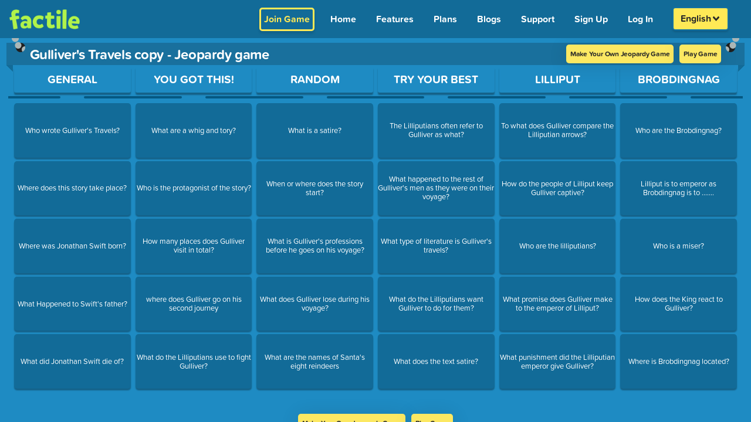

--- FILE ---
content_type: text/css; charset=utf-8
request_url: https://www.playfactile.com/mygames/FooterSection.22-01--12-30-55.DeOzzlCN.css
body_size: 292
content:
.footerWrap{background-color:#333;padding:4em}.footerWrap .footerLogoNew{height:auto;text-align:center;margin-bottom:10px}.footerWrap .newFooterLinks{display:flex;align-items:flex-start;justify-content:space-evenly}.footerWrap .newFooterLinks .quickLinks{padding-left:2em;display:inline-block;vertical-align:top}.footerWrap .newFooterLinks .quickLinks a{display:block;color:#fff!important;text-decoration:none;text-transform:inherit;font-weight:800;margin-bottom:6px;cursor:pointer;font-size:17px}.footerWrap .newFooterLinks .quickLinks a:hover{color:#ffe956!important}@media only screen and (min-width:320px)and (max-width:450px){.footerWrap .newFooterLinks .quickLinks a{padding-left:10px}}.footerWrap .footer__logo .badge-logos{display:flex;justify-content:center;align-items:center;margin-top:10px}.footerWrap .footer__logo .badge-logos .badge-logo{width:125px;margin:10px}@media only screen and (min-width:575px)and (max-width:900px){.footerWrap .footer__logo .badge-logos .badge-logo{width:100px}}@media only screen and (min-width:320px)and (max-width:575px){.footerWrap .footer__logo .badge-logos .badge-logo{width:80px}}@media only screen and (min-width:575px)and (max-width:900px){.footerWrap .footer__logo{display:flex;align-items:center;justify-content:center;flex:0 0 100%!important;max-width:100%!important}}.footerWrap .footerWrap__heading{display:block;color:#fff!important;text-decoration:none;text-transform:uppercase;font-weight:800;margin-bottom:10px;cursor:pointer;font-size:22px;cursor:default}@media only screen and (min-width:768px)and (max-width:1024px){.footerWrap .footerWrap__heading{font-size:18px}}.footerWrap .FooterSocialContact a{color:#fff;text-decoration:none;cursor:pointer;font-size:17px;font-weight:800}.footerWrap .FooterSocialContact a:hover{color:#ffe956}@media only screen and (min-width:768px)and (max-width:1024px){.footerWrap .FooterSocialContact a{font-size:16px;line-height:32px}}.footerWrap .FooterSocialContact i{width:35px;height:35px;border:1px solid white;border-radius:100%;font-size:18px;padding:8px 4px 8px 5px;margin:5px;text-align:center;vertical-align:middle;position:relative;left:-7px}.footerWrap .FooterSocialContact i:hover{color:#ffe956;border:1px solid #ffe956}.footerWrap .linkFocus:focus-visible{outline:2px solid #ffe956;outline-offset:2px}@media only screen and (min-width:320px)and (max-width:768px){.footerWrap .footerLogoNew{padding-bottom:20px}.footerWrap{padding:2em 1em}.footerWrap .newFooterLinks .quickLinks{padding-left:0;margin-right:2em}.footerWrap .newFooterLinks{display:contents}.pull-left,.pull-right{float:left;width:100%;text-align:center}}@media only screen and (min-width:768px)and (max-width:900px){.footerWrap .footerLogoNew{padding-bottom:20px}}@media only screen and (min-width:768px)and (max-width:1024px){.footerWrap .newFooterLinks .quickLinks a{font-size:16px}}.linkFocus:focus{outline:2px solid #ffe956;outline-offset:2px}


--- FILE ---
content_type: text/javascript; charset=utf-8
request_url: https://www.playfactile.com/mygames/bootstrapEtc.22-01--12-30-55.BZ9coWRa.js
body_size: 68390
content:
import{b as xt,r as G,R as ur,a as el,c as tl,P as ns,d as is,e as os,f as Xt,g as nl}from"./react.22-01--12-30-55.BewWKImx.js";import{r as il}from"./redux.22-01--12-30-55.UQxspR9n.js";var Bi={exports:{}},un={};/**
 * @license React
 * react-jsx-runtime.production.min.js
 *
 * Copyright (c) Facebook, Inc. and its affiliates.
 *
 * This source code is licensed under the MIT license found in the
 * LICENSE file in the root directory of this source tree.
 */var cr;function ol(){if(cr)return un;cr=1;var e=xt(),t=Symbol.for("react.element"),n=Symbol.for("react.fragment"),r=Object.prototype.hasOwnProperty,l=e.__SECRET_INTERNALS_DO_NOT_USE_OR_YOU_WILL_BE_FIRED.ReactCurrentOwner,o={key:!0,ref:!0,__self:!0,__source:!0};function d(v,f,y){var m,g={},k=null,D=null;y!==void 0&&(k=""+y),f.key!==void 0&&(k=""+f.key),f.ref!==void 0&&(D=f.ref);for(m in f)r.call(f,m)&&!o.hasOwnProperty(m)&&(g[m]=f[m]);if(v&&v.defaultProps)for(m in f=v.defaultProps,f)g[m]===void 0&&(g[m]=f[m]);return{$$typeof:t,type:v,key:k,ref:D,props:g,_owner:l.current}}return un.Fragment=n,un.jsx=d,un.jsxs=d,un}var dr;function rl(){return dr||(dr=1,Bi.exports=ol()),Bi.exports}var mt=rl();function rs(e){var t,n,r="";if(typeof e=="string"||typeof e=="number")r+=e;else if(typeof e=="object")if(Array.isArray(e))for(t=0;t<e.length;t++)e[t]&&(n=rs(e[t]))&&(r&&(r+=" "),r+=n);else for(t in e)e[t]&&(r&&(r+=" "),r+=t);return r}function Ct(){for(var e,t,n=0,r="";n<arguments.length;)(e=arguments[n++])&&(t=rs(e))&&(r&&(r+=" "),r+=t);return r}function ze(){return ze=Object.assign||function(e){for(var t=1;t<arguments.length;t++){var n=arguments[t];for(var r in n)Object.prototype.hasOwnProperty.call(n,r)&&(e[r]=n[r])}return e},ze.apply(this,arguments)}function ss(e,t){if(e==null)return{};var n={},r=Object.keys(e),l,o;for(o=0;o<r.length;o++)l=r[o],!(t.indexOf(l)>=0)&&(n[l]=e[l]);return n}function ri(e){return typeof e=="number"&&!isNaN(e)}function cn(e){return typeof e=="boolean"}function Dt(e){return typeof e=="string"}function De(e){return typeof e=="function"}function Jn(e){return Dt(e)||De(e)?e:null}function Ri(e){return e===0||e}function sl(e,t){return e===!1||ri(e)&&e>0?e:t}var as=!!(typeof window<"u"&&window.document&&window.document.createElement);function Mi(e){return G.isValidElement(e)||Dt(e)||De(e)||ri(e)}var ls={TOP_LEFT:"top-left",TOP_RIGHT:"top-right",TOP_CENTER:"top-center",BOTTOM_LEFT:"bottom-left",BOTTOM_RIGHT:"bottom-right",BOTTOM_CENTER:"bottom-center"},vt={INFO:"info",SUCCESS:"success",WARNING:"warning",ERROR:"error",DEFAULT:"default"};function al(e,t,n){n===void 0&&(n=300);var r=e.scrollHeight,l=e.style;requestAnimationFrame(function(){l.minHeight="initial",l.height=r+"px",l.transition="all "+n+"ms",requestAnimationFrame(function(){l.height="0",l.padding="0",l.margin="0",setTimeout(t,n)})})}function ll(e){var t=e.enter,n=e.exit,r=e.appendPosition,l=r===void 0?!1:r,o=e.collapse,d=o===void 0?!0:o,v=e.collapseDuration,f=v===void 0?300:v;return function(m){var g=m.children,k=m.position,D=m.preventExitTransition,I=m.done,A=m.nodeRef,S=m.isIn,b=l?t+"--"+k:t,T=l?n+"--"+k:n,E=G.useRef(),N=G.useRef(0);G.useLayoutEffect(function(){_()},[]),G.useEffect(function(){S||(D?j():B())},[S]);function _(){var P=A.current;E.current=P.className,P.className+=" "+b,P.addEventListener("animationend",L),P.addEventListener("animationcancel",L)}function L(P){if(P.target===A.current){var R=A.current;R.dispatchEvent(new Event("d")),R.removeEventListener("animationend",L),R.removeEventListener("animationcancel",L),N.current===0&&(R.className=E.current)}}function B(){N.current=1;var P=A.current;P.className+=" "+T,P.addEventListener("animationend",j)}function j(){var P=A.current;P.removeEventListener("animationend",j),d?al(P,I,f):I()}return ur.createElement(ur.Fragment,null,g)}}var ot={list:new Map,emitQueue:new Map,on:function(t,n){return this.list.has(t)||this.list.set(t,[]),this.list.get(t).push(n),this},off:function(t,n){if(n){var r=this.list.get(t).filter(function(l){return l!==n});return this.list.set(t,r),this}return this.list.delete(t),this},cancelEmit:function(t){var n=this.emitQueue.get(t);return n&&(n.forEach(clearTimeout),this.emitQueue.delete(t)),this},emit:function(t){for(var n=this,r=arguments.length,l=new Array(r>1?r-1:0),o=1;o<r;o++)l[o-1]=arguments[o];this.list.has(t)&&this.list.get(t).forEach(function(d){var v=setTimeout(function(){d.apply(void 0,l)},0);n.emitQueue.has(t)||n.emitQueue.set(t,[]),n.emitQueue.get(t).push(v)})}},ul=["delay","staleId"];function cl(e){var t=G.useReducer(function(b){return b+1},0),n=t[1],r=G.useState([]),l=r[0],o=r[1],d=G.useRef(null),v=G.useRef(new Map).current,f=function(T){return l.indexOf(T)!==-1},y=G.useRef({toastKey:1,displayedToast:0,count:0,queue:[],props:e,containerId:null,isToastActive:f,getToast:function(T){return v.get(T)}}).current;G.useEffect(function(){return y.containerId=e.containerId,ot.cancelEmit(3).on(0,I).on(1,function(b){return d.current&&g(b)}).on(5,m).emit(2,y),function(){return ot.emit(3,y)}},[]),G.useEffect(function(){y.isToastActive=f,y.displayedToast=l.length,ot.emit(4,l.length,e.containerId)},[l]),G.useEffect(function(){y.props=e});function m(b){var T=b.containerId,E=y.props.limit;E&&(!T||y.containerId===T)&&(y.count-=y.queue.length,y.queue=[])}function g(b){o(function(T){return Ri(b)?T.filter(function(E){return E!==b}):[]})}function k(){var b=y.queue.shift(),T=b.toastContent,E=b.toastProps,N=b.staleId;A(T,E,N)}function D(b){return!d.current||y.props.enableMultiContainer&&b.containerId!==y.props.containerId||v.has(b.toastId)&&b.updateId==null}function I(b,T){var E=T.delay,N=T.staleId,_=ss(T,ul);if(!(!Mi(b)||D(_))){var L=_.toastId,B=_.updateId,j=_.data,P=y.props,R=function(){return g(L)},W=B==null;W&&y.count++;var M={toastId:L,updateId:B,isLoading:_.isLoading,theme:_.theme||P.theme,icon:_.icon!=null?_.icon:P.icon,isIn:!1,key:_.key||y.toastKey++,type:_.type,closeToast:R,closeButton:_.closeButton,rtl:P.rtl,position:_.position||P.position,transition:_.transition||P.transition,className:Jn(_.className||P.toastClassName),bodyClassName:Jn(_.bodyClassName||P.bodyClassName),style:_.style||P.toastStyle,bodyStyle:_.bodyStyle||P.bodyStyle,onClick:_.onClick||P.onClick,pauseOnHover:cn(_.pauseOnHover)?_.pauseOnHover:P.pauseOnHover,pauseOnFocusLoss:cn(_.pauseOnFocusLoss)?_.pauseOnFocusLoss:P.pauseOnFocusLoss,draggable:cn(_.draggable)?_.draggable:P.draggable,draggablePercent:_.draggablePercent||P.draggablePercent,draggableDirection:_.draggableDirection||P.draggableDirection,closeOnClick:cn(_.closeOnClick)?_.closeOnClick:P.closeOnClick,progressClassName:Jn(_.progressClassName||P.progressClassName),progressStyle:_.progressStyle||P.progressStyle,autoClose:_.isLoading?!1:sl(_.autoClose,P.autoClose),hideProgressBar:cn(_.hideProgressBar)?_.hideProgressBar:P.hideProgressBar,progress:_.progress,role:_.role||P.role,deleteToast:function(){v.delete(L);var ne=y.queue.length;if(y.count=Ri(L)?y.count-1:y.count-y.displayedToast,y.count<0&&(y.count=0),ne>0){var de=Ri(L)?1:y.props.limit;if(ne===1||de===1)y.displayedToast++,k();else{var me=de>ne?ne:de;y.displayedToast=me;for(var ye=0;ye<me;ye++)k()}}else n()}};De(_.onOpen)&&(M.onOpen=_.onOpen),De(_.onClose)&&(M.onClose=_.onClose),M.closeButton=P.closeButton,_.closeButton===!1||Mi(_.closeButton)?M.closeButton=_.closeButton:_.closeButton===!0&&(M.closeButton=Mi(P.closeButton)?P.closeButton:!0);var Y=b;G.isValidElement(b)&&!Dt(b.type)?Y=G.cloneElement(b,{closeToast:R,toastProps:M,data:j}):De(b)&&(Y=b({closeToast:R,toastProps:M,data:j})),P.limit&&P.limit>0&&y.count>P.limit&&W?y.queue.push({toastContent:Y,toastProps:M,staleId:N}):ri(E)&&E>0?setTimeout(function(){A(Y,M,N)},E):A(Y,M,N)}}function A(b,T,E){var N=T.toastId;E&&v.delete(E),v.set(N,{content:b,props:T}),o(function(_){return[].concat(_,[N]).filter(function(L){return L!==E})})}function S(b){var T=new Map,E=Array.from(v.values());return e.newestOnTop&&E.reverse(),E.forEach(function(N){var _=N.props.position;T.has(_)||T.set(_,[]),T.get(_).push(N)}),Array.from(T,function(N){return b(N[0],N[1])})}return{getToastToRender:S,containerRef:d,isToastActive:f}}function fr(e){return e.targetTouches&&e.targetTouches.length>=1?e.targetTouches[0].clientX:e.clientX}function hr(e){return e.targetTouches&&e.targetTouches.length>=1?e.targetTouches[0].clientY:e.clientY}function dl(e){var t=G.useState(!1),n=t[0],r=t[1],l=G.useState(!1),o=l[0],d=l[1],v=G.useRef(null),f=G.useRef({start:0,x:0,y:0,delta:0,removalDistance:0,canCloseOnClick:!0,canDrag:!1,boundingRect:null,didMove:!1}).current,y=G.useRef(e),m=e.autoClose,g=e.pauseOnHover,k=e.closeToast,D=e.onClick,I=e.closeOnClick;G.useEffect(function(){y.current=e}),G.useEffect(function(){return v.current&&v.current.addEventListener("d",b,{once:!0}),De(e.onOpen)&&e.onOpen(G.isValidElement(e.children)&&e.children.props),function(){var R=y.current;De(R.onClose)&&R.onClose(G.isValidElement(R.children)&&R.children.props)}},[]),G.useEffect(function(){return e.pauseOnFocusLoss&&E(),function(){e.pauseOnFocusLoss&&N()}},[e.pauseOnFocusLoss]);function A(R){if(e.draggable){_();var W=v.current;f.canCloseOnClick=!0,f.canDrag=!0,f.boundingRect=W.getBoundingClientRect(),W.style.transition="",f.x=fr(R.nativeEvent),f.y=hr(R.nativeEvent),e.draggableDirection==="x"?(f.start=f.x,f.removalDistance=W.offsetWidth*(e.draggablePercent/100)):(f.start=f.y,f.removalDistance=W.offsetHeight*(e.draggablePercent===80?e.draggablePercent*1.5:e.draggablePercent/100))}}function S(){if(f.boundingRect){var R=f.boundingRect,W=R.top,M=R.bottom,Y=R.left,K=R.right;e.pauseOnHover&&f.x>=Y&&f.x<=K&&f.y>=W&&f.y<=M?T():b()}}function b(){r(!0)}function T(){r(!1)}function E(){document.hasFocus()||T(),window.addEventListener("focus",b),window.addEventListener("blur",T)}function N(){window.removeEventListener("focus",b),window.removeEventListener("blur",T)}function _(){f.didMove=!1,document.addEventListener("mousemove",B),document.addEventListener("mouseup",j),document.addEventListener("touchmove",B),document.addEventListener("touchend",j)}function L(){document.removeEventListener("mousemove",B),document.removeEventListener("mouseup",j),document.removeEventListener("touchmove",B),document.removeEventListener("touchend",j)}function B(R){var W=v.current;f.canDrag&&W&&(f.didMove=!0,n&&T(),f.x=fr(R),f.y=hr(R),e.draggableDirection==="x"?f.delta=f.x-f.start:f.delta=f.y-f.start,f.start!==f.x&&(f.canCloseOnClick=!1),W.style.transform="translate"+e.draggableDirection+"("+f.delta+"px)",W.style.opacity=""+(1-Math.abs(f.delta/f.removalDistance)))}function j(){L();var R=v.current;if(f.canDrag&&f.didMove&&R){if(f.canDrag=!1,Math.abs(f.delta)>f.removalDistance){d(!0),e.closeToast();return}R.style.transition="transform 0.2s, opacity 0.2s",R.style.transform="translate"+e.draggableDirection+"(0)",R.style.opacity="1"}}var P={onMouseDown:A,onTouchStart:A,onMouseUp:S,onTouchEnd:S};return m&&g&&(P.onMouseEnter=T,P.onMouseLeave=b),I&&(P.onClick=function(R){D&&D(R),f.canCloseOnClick&&k()}),{playToast:b,pauseToast:T,isRunning:n,preventExitTransition:o,toastRef:v,eventHandlers:P}}function us(e){var t=e.closeToast,n=e.theme,r=e.ariaLabel,l=r===void 0?"close":r;return G.createElement("button",{className:"Toastify__close-button Toastify__close-button--"+n,type:"button",onClick:function(d){d.stopPropagation(),t(d)},"aria-label":l},G.createElement("svg",{"aria-hidden":"true",viewBox:"0 0 14 16"},G.createElement("path",{fillRule:"evenodd",d:"M7.71 8.23l3.75 3.75-1.48 1.48-3.75-3.75-3.75 3.75L1 11.98l3.75-3.75L1 4.48 2.48 3l3.75 3.75L9.98 3l1.48 1.48-3.75 3.75z"})))}function cs(e){var t,n,r=e.delay,l=e.isRunning,o=e.closeToast,d=e.type,v=e.hide,f=e.className,y=e.style,m=e.controlledProgress,g=e.progress,k=e.rtl,D=e.isIn,I=e.theme,A=ze({},y,{animationDuration:r+"ms",animationPlayState:l?"running":"paused",opacity:v?0:1});m&&(A.transform="scaleX("+g+")");var S=Ct("Toastify__progress-bar",m?"Toastify__progress-bar--controlled":"Toastify__progress-bar--animated","Toastify__progress-bar-theme--"+I,"Toastify__progress-bar--"+d,(t={},t["Toastify__progress-bar--rtl"]=k,t)),b=De(f)?f({rtl:k,type:d,defaultClassName:S}):Ct(S,f),T=(n={},n[m&&g>=1?"onTransitionEnd":"onAnimationEnd"]=m&&g<1?null:function(){D&&o()},n);return G.createElement("div",Object.assign({role:"progressbar","aria-hidden":v?"true":"false","aria-label":"notification timer",className:b,style:A},T))}cs.defaultProps={type:vt.DEFAULT,hide:!1};var fl=["theme","type"],si=function(t){var n=t.theme,r=t.type,l=ss(t,fl);return G.createElement("svg",Object.assign({viewBox:"0 0 24 24",width:"100%",height:"100%",fill:n==="colored"?"currentColor":"var(--toastify-icon-color-"+r+")"},l))};function hl(e){return G.createElement(si,Object.assign({},e),G.createElement("path",{d:"M23.32 17.191L15.438 2.184C14.728.833 13.416 0 11.996 0c-1.42 0-2.733.833-3.443 2.184L.533 17.448a4.744 4.744 0 000 4.368C1.243 23.167 2.555 24 3.975 24h16.05C22.22 24 24 22.044 24 19.632c0-.904-.251-1.746-.68-2.44zm-9.622 1.46c0 1.033-.724 1.823-1.698 1.823s-1.698-.79-1.698-1.822v-.043c0-1.028.724-1.822 1.698-1.822s1.698.79 1.698 1.822v.043zm.039-12.285l-.84 8.06c-.057.581-.408.943-.897.943-.49 0-.84-.367-.896-.942l-.84-8.065c-.057-.624.25-1.095.779-1.095h1.91c.528.005.84.476.784 1.1z"}))}function pl(e){return G.createElement(si,Object.assign({},e),G.createElement("path",{d:"M12 0a12 12 0 1012 12A12.013 12.013 0 0012 0zm.25 5a1.5 1.5 0 11-1.5 1.5 1.5 1.5 0 011.5-1.5zm2.25 13.5h-4a1 1 0 010-2h.75a.25.25 0 00.25-.25v-4.5a.25.25 0 00-.25-.25h-.75a1 1 0 010-2h1a2 2 0 012 2v4.75a.25.25 0 00.25.25h.75a1 1 0 110 2z"}))}function ml(e){return G.createElement(si,Object.assign({},e),G.createElement("path",{d:"M12 0a12 12 0 1012 12A12.014 12.014 0 0012 0zm6.927 8.2l-6.845 9.289a1.011 1.011 0 01-1.43.188l-4.888-3.908a1 1 0 111.25-1.562l4.076 3.261 6.227-8.451a1 1 0 111.61 1.183z"}))}function gl(e){return G.createElement(si,Object.assign({},e),G.createElement("path",{d:"M11.983 0a12.206 12.206 0 00-8.51 3.653A11.8 11.8 0 000 12.207 11.779 11.779 0 0011.8 24h.214A12.111 12.111 0 0024 11.791 11.766 11.766 0 0011.983 0zM10.5 16.542a1.476 1.476 0 011.449-1.53h.027a1.527 1.527 0 011.523 1.47 1.475 1.475 0 01-1.449 1.53h-.027a1.529 1.529 0 01-1.523-1.47zM11 12.5v-6a1 1 0 012 0v6a1 1 0 11-2 0z"}))}function vl(){return G.createElement("div",{className:"Toastify__spinner"})}var pr={info:pl,warning:hl,success:ml,error:gl,spinner:vl},yl=function(t){var n,r,l=dl(t),o=l.isRunning,d=l.preventExitTransition,v=l.toastRef,f=l.eventHandlers,y=t.closeButton,m=t.children,g=t.autoClose,k=t.onClick,D=t.type,I=t.hideProgressBar,A=t.closeToast,S=t.transition,b=t.position,T=t.className,E=t.style,N=t.bodyClassName,_=t.bodyStyle,L=t.progressClassName,B=t.progressStyle,j=t.updateId,P=t.role,R=t.progress,W=t.rtl,M=t.toastId,Y=t.deleteToast,K=t.isIn,ne=t.isLoading,de=t.icon,me=t.theme,ye=Ct("Toastify__toast","Toastify__toast-theme--"+me,"Toastify__toast--"+D,(n={},n["Toastify__toast--rtl"]=W,n)),Ie=De(T)?T({rtl:W,position:b,type:D,defaultClassName:ye}):Ct(ye,T),rt=!!R,Fe=pr[D],V={theme:me,type:D},$=Fe&&Fe(V);de===!1?$=void 0:De(de)?$=de(V):G.isValidElement(de)?$=G.cloneElement(de,V):Dt(de)?$=de:ne&&($=pr.spinner());function Q(J){if(J){var C={closeToast:A,type:D,theme:me};if(De(J))return J(C);if(G.isValidElement(J))return G.cloneElement(J,C)}}return G.createElement(S,{isIn:K,done:Y,position:b,preventExitTransition:d,nodeRef:v},G.createElement("div",Object.assign({id:M,onClick:k,className:Ie},f,{style:E,ref:v}),G.createElement("div",Object.assign({},K&&{role:P},{className:De(N)?N({type:D}):Ct("Toastify__toast-body",N),style:_}),$&&G.createElement("div",{className:Ct("Toastify__toast-icon",(r={},r["Toastify--animate-icon Toastify__zoom-enter"]=!ne,r))},$),G.createElement("div",null,m)),Q(y),(g||rt)&&G.createElement(cs,Object.assign({},j&&!rt?{key:"pb-"+j}:{},{rtl:W,theme:me,delay:g,isRunning:o,isIn:K,closeToast:A,hide:I,type:D,style:B,className:L,controlledProgress:rt,progress:R}))))},bl=ll({enter:"Toastify--animate Toastify__bounce-enter",exit:"Toastify--animate Toastify__bounce-exit",appendPosition:!0}),ds=function(t){var n=cl(t),r=n.getToastToRender,l=n.containerRef,o=n.isToastActive,d=t.className,v=t.style,f=t.rtl,y=t.containerId;function m(g){var k,D=Ct("Toastify__toast-container","Toastify__toast-container--"+g,(k={},k["Toastify__toast-container--rtl"]=f,k));return De(d)?d({position:g,rtl:f,defaultClassName:D}):Ct(D,Jn(d))}return G.createElement("div",{ref:l,className:"Toastify",id:y},r(function(g,k){var D=k.length?ze({},v):ze({},v,{pointerEvents:"none"});return G.createElement("div",{className:m(g),style:D,key:"container-"+g},k.map(function(I){var A=I.content,S=I.props;return G.createElement(yl,Object.assign({},S,{isIn:o(S.toastId),key:"toast-"+S.key,closeButton:S.closeButton===!0?us:S.closeButton}),A)}))}))};ds.defaultProps={position:ls.TOP_RIGHT,transition:bl,rtl:!1,autoClose:5e3,hideProgressBar:!1,closeButton:us,pauseOnHover:!0,pauseOnFocusLoss:!0,closeOnClick:!0,newestOnTop:!1,draggable:!0,draggablePercent:80,draggableDirection:"x",role:"alert",theme:"light"};var Vt=new Map,Qi,gn,fs,Gi=[],Yi=!1;function _l(e,t){var n=t.containerId,r=Vt.get(n||Qi);return r?r.getToast(e):null}function hs(){return Math.random().toString(36).substring(2,9)}function wl(e){return e&&(Dt(e.toastId)||ri(e.toastId))?e.toastId:hs()}function Cn(e,t){return Vt.size>0?ot.emit(0,e,t):(Gi.push({content:e,options:t}),Yi&&as&&(Yi=!1,gn=document.createElement("div"),document.body.appendChild(gn),el.render(G.createElement(ds,Object.assign({},fs)),gn))),t.toastId}function ai(e,t){return ze({},t,{type:t&&t.type||e,toastId:wl(t)})}function li(e){return function(t,n){return Cn(t,ai(e,n))}}function he(e,t){return Cn(e,ai(vt.DEFAULT,t))}he.loading=function(e,t){return Cn(e,ai(vt.DEFAULT,ze({isLoading:!0,autoClose:!1,closeOnClick:!1,closeButton:!1,draggable:!1},t)))};function Cl(e,t,n){var r=t.pending,l=t.error,o=t.success,d;r&&(d=Dt(r)?he.loading(r,n):he.loading(r.render,ze({},n,r)));var v={isLoading:null,autoClose:null,closeOnClick:null,closeButton:null,draggable:null},f=function(g,k,D){if(k==null){he.dismiss(d);return}var I=ze({type:g},v,n,{data:D}),A=Dt(k)?{render:k}:k;return d?he.update(d,ze({},I,A)):he(A.render,ze({},I,A)),D},y=De(e)?e():e;return y.then(function(m){return f("success",o,m)}).catch(function(m){return f("error",l,m)}),y}he.promise=Cl;he.success=li(vt.SUCCESS);he.info=li(vt.INFO);he.error=li(vt.ERROR);he.warning=li(vt.WARNING);he.warn=he.warning;he.dark=function(e,t){return Cn(e,ai(vt.DEFAULT,ze({theme:"dark"},t)))};he.dismiss=function(e){return ot.emit(1,e)};he.clearWaitingQueue=function(e){return e===void 0&&(e={}),ot.emit(5,e)};he.isActive=function(e){var t=!1;return Vt.forEach(function(n){n.isToastActive&&n.isToastActive(e)&&(t=!0)}),t};he.update=function(e,t){t===void 0&&(t={}),setTimeout(function(){var n=_l(e,t);if(n){var r=n.props,l=n.content,o=ze({},r,t,{toastId:t.toastId||e,updateId:hs()});o.toastId!==e&&(o.staleId=e);var d=o.render||l;delete o.render,Cn(d,o)}},0)};he.done=function(e){he.update(e,{progress:1})};he.onChange=function(e){return De(e)&&ot.on(4,e),function(){De(e)&&ot.off(4,e)}};he.configure=function(e){e===void 0&&(e={}),Yi=!0,fs=e};he.POSITION=ls;he.TYPE=vt;ot.on(2,function(e){Qi=e.containerId||e,Vt.set(Qi,e),Gi.forEach(function(t){ot.emit(0,t.content,t.options)}),Gi=[]}).on(3,function(e){Vt.delete(e.containerId||e),Vt.size===0&&ot.off(0).off(1).off(5),as&&gn&&document.body.removeChild(gn)});var mn={exports:{}};/*!
  * Bootstrap v4.6.2 (https://getbootstrap.com/)
  * Copyright 2011-2022 The Bootstrap Authors (https://github.com/twbs/bootstrap/graphs/contributors)
  * Licensed under MIT (https://github.com/twbs/bootstrap/blob/main/LICENSE)
  */var El=mn.exports,mr;function gf(){return mr||(mr=1,(function(e,t){(function(n,r){r(t,il())})(El,(function(n,r){function l(a){return a&&typeof a=="object"&&"default"in a?a:{default:a}}var o=l(r);function d(a,u){for(var i=0;i<u.length;i++){var s=u[i];s.enumerable=s.enumerable||!1,s.configurable=!0,"value"in s&&(s.writable=!0),Object.defineProperty(a,s.key,s)}}function v(a,u,i){return i&&d(a,i),Object.defineProperty(a,"prototype",{writable:!1}),a}function f(){return f=Object.assign?Object.assign.bind():function(a){for(var u=1;u<arguments.length;u++){var i=arguments[u];for(var s in i)Object.prototype.hasOwnProperty.call(i,s)&&(a[s]=i[s])}return a},f.apply(this,arguments)}function y(a,u){return y=Object.setPrototypeOf?Object.setPrototypeOf.bind():function(i,s){return i.__proto__=s,i},y(a,u)}var m="transitionend",g={TRANSITION_END:"bsTransitionEnd",getUID:function(a){do a+=~~(1e6*Math.random());while(document.getElementById(a));return a},getSelectorFromElement:function(a){var u=a.getAttribute("data-target");if(!u||u==="#"){var i=a.getAttribute("href");u=i&&i!=="#"?i.trim():""}try{return document.querySelector(u)?u:null}catch{return null}},getTransitionDurationFromElement:function(a){if(!a)return 0;var u=o.default(a).css("transition-duration"),i=o.default(a).css("transition-delay"),s=parseFloat(u),c=parseFloat(i);return s||c?(u=u.split(",")[0],i=i.split(",")[0],1e3*(parseFloat(u)+parseFloat(i))):0},reflow:function(a){return a.offsetHeight},triggerTransitionEnd:function(a){o.default(a).trigger(m)},supportsTransitionEnd:function(){return!!m},isElement:function(a){return(a[0]||a).nodeType},typeCheckConfig:function(a,u,i){for(var s in i)if(Object.prototype.hasOwnProperty.call(i,s)){var c=i[s],h=u[s],p=h&&g.isElement(h)?"element":(w=h)===null||typeof w>"u"?""+w:{}.toString.call(w).match(/\s([a-z]+)/i)[1].toLowerCase();if(!new RegExp(c).test(p))throw new Error(a.toUpperCase()+': Option "'+s+'" provided type "'+p+'" but expected type "'+c+'".')}var w},findShadowRoot:function(a){if(!document.documentElement.attachShadow)return null;if(typeof a.getRootNode=="function"){var u=a.getRootNode();return u instanceof ShadowRoot?u:null}return a instanceof ShadowRoot?a:a.parentNode?g.findShadowRoot(a.parentNode):null},jQueryDetection:function(){if(typeof o.default>"u")throw new TypeError("Bootstrap's JavaScript requires jQuery. jQuery must be included before Bootstrap's JavaScript.");var a=o.default.fn.jquery.split(" ")[0].split(".");if(a[0]<2&&a[1]<9||a[0]===1&&a[1]===9&&a[2]<1||a[0]>=4)throw new Error("Bootstrap's JavaScript requires at least jQuery v1.9.1 but less than v4.0.0")}};g.jQueryDetection(),o.default.fn.emulateTransitionEnd=function(a){var u=this,i=!1;return o.default(this).one(g.TRANSITION_END,(function(){i=!0})),setTimeout((function(){i||g.triggerTransitionEnd(u)}),a),this},o.default.event.special[g.TRANSITION_END]={bindType:m,delegateType:m,handle:function(a){if(o.default(a.target).is(this))return a.handleObj.handler.apply(this,arguments)}};var k="bs.alert",D=o.default.fn.alert,I=(function(){function a(i){this._element=i}var u=a.prototype;return u.close=function(i){var s=this._element;i&&(s=this._getRootElement(i)),this._triggerCloseEvent(s).isDefaultPrevented()||this._removeElement(s)},u.dispose=function(){o.default.removeData(this._element,k),this._element=null},u._getRootElement=function(i){var s=g.getSelectorFromElement(i),c=!1;return s&&(c=document.querySelector(s)),c||(c=o.default(i).closest(".alert")[0]),c},u._triggerCloseEvent=function(i){var s=o.default.Event("close.bs.alert");return o.default(i).trigger(s),s},u._removeElement=function(i){var s=this;if(o.default(i).removeClass("show"),o.default(i).hasClass("fade")){var c=g.getTransitionDurationFromElement(i);o.default(i).one(g.TRANSITION_END,(function(h){return s._destroyElement(i,h)})).emulateTransitionEnd(c)}else this._destroyElement(i)},u._destroyElement=function(i){o.default(i).detach().trigger("closed.bs.alert").remove()},a._jQueryInterface=function(i){return this.each((function(){var s=o.default(this),c=s.data(k);c||(c=new a(this),s.data(k,c)),i==="close"&&c[i](this)}))},a._handleDismiss=function(i){return function(s){s&&s.preventDefault(),i.close(this)}},v(a,null,[{key:"VERSION",get:function(){return"4.6.2"}}]),a})();o.default(document).on("click.bs.alert.data-api",'[data-dismiss="alert"]',I._handleDismiss(new I)),o.default.fn.alert=I._jQueryInterface,o.default.fn.alert.Constructor=I,o.default.fn.alert.noConflict=function(){return o.default.fn.alert=D,I._jQueryInterface};var A="bs.button",S=o.default.fn.button,b="active",T='[data-toggle^="button"]',E='input:not([type="hidden"])',N=".btn",_=(function(){function a(i){this._element=i,this.shouldAvoidTriggerChange=!1}var u=a.prototype;return u.toggle=function(){var i=!0,s=!0,c=o.default(this._element).closest('[data-toggle="buttons"]')[0];if(c){var h=this._element.querySelector(E);if(h){if(h.type==="radio")if(h.checked&&this._element.classList.contains(b))i=!1;else{var p=c.querySelector(".active");p&&o.default(p).removeClass(b)}i&&(h.type!=="checkbox"&&h.type!=="radio"||(h.checked=!this._element.classList.contains(b)),this.shouldAvoidTriggerChange||o.default(h).trigger("change")),h.focus(),s=!1}}this._element.hasAttribute("disabled")||this._element.classList.contains("disabled")||(s&&this._element.setAttribute("aria-pressed",!this._element.classList.contains(b)),i&&o.default(this._element).toggleClass(b))},u.dispose=function(){o.default.removeData(this._element,A),this._element=null},a._jQueryInterface=function(i,s){return this.each((function(){var c=o.default(this),h=c.data(A);h||(h=new a(this),c.data(A,h)),h.shouldAvoidTriggerChange=s,i==="toggle"&&h[i]()}))},v(a,null,[{key:"VERSION",get:function(){return"4.6.2"}}]),a})();o.default(document).on("click.bs.button.data-api",T,(function(a){var u=a.target,i=u;if(o.default(u).hasClass("btn")||(u=o.default(u).closest(N)[0]),!u||u.hasAttribute("disabled")||u.classList.contains("disabled"))a.preventDefault();else{var s=u.querySelector(E);if(s&&(s.hasAttribute("disabled")||s.classList.contains("disabled")))return void a.preventDefault();i.tagName!=="INPUT"&&u.tagName==="LABEL"||_._jQueryInterface.call(o.default(u),"toggle",i.tagName==="INPUT")}})).on("focus.bs.button.data-api blur.bs.button.data-api",T,(function(a){var u=o.default(a.target).closest(N)[0];o.default(u).toggleClass("focus",/^focus(in)?$/.test(a.type))})),o.default(window).on("load.bs.button.data-api",(function(){for(var a=[].slice.call(document.querySelectorAll('[data-toggle="buttons"] .btn')),u=0,i=a.length;u<i;u++){var s=a[u],c=s.querySelector(E);c.checked||c.hasAttribute("checked")?s.classList.add(b):s.classList.remove(b)}for(var h=0,p=(a=[].slice.call(document.querySelectorAll('[data-toggle="button"]'))).length;h<p;h++){var w=a[h];w.getAttribute("aria-pressed")==="true"?w.classList.add(b):w.classList.remove(b)}})),o.default.fn.button=_._jQueryInterface,o.default.fn.button.Constructor=_,o.default.fn.button.noConflict=function(){return o.default.fn.button=S,_._jQueryInterface};var L="carousel",B="bs.carousel",j=o.default.fn[L],P="active",R="next",W="prev",M="slid.bs.carousel",Y=".active.carousel-item",K={interval:5e3,keyboard:!0,slide:!1,pause:"hover",wrap:!0,touch:!0},ne={interval:"(number|boolean)",keyboard:"boolean",slide:"(boolean|string)",pause:"(string|boolean)",wrap:"boolean",touch:"boolean"},de={TOUCH:"touch",PEN:"pen"},me=(function(){function a(i,s){this._items=null,this._interval=null,this._activeElement=null,this._isPaused=!1,this._isSliding=!1,this.touchTimeout=null,this.touchStartX=0,this.touchDeltaX=0,this._config=this._getConfig(s),this._element=i,this._indicatorsElement=this._element.querySelector(".carousel-indicators"),this._touchSupported="ontouchstart"in document.documentElement||navigator.maxTouchPoints>0,this._pointerEvent=!!(window.PointerEvent||window.MSPointerEvent),this._addEventListeners()}var u=a.prototype;return u.next=function(){this._isSliding||this._slide(R)},u.nextWhenVisible=function(){var i=o.default(this._element);!document.hidden&&i.is(":visible")&&i.css("visibility")!=="hidden"&&this.next()},u.prev=function(){this._isSliding||this._slide(W)},u.pause=function(i){i||(this._isPaused=!0),this._element.querySelector(".carousel-item-next, .carousel-item-prev")&&(g.triggerTransitionEnd(this._element),this.cycle(!0)),clearInterval(this._interval),this._interval=null},u.cycle=function(i){i||(this._isPaused=!1),this._interval&&(clearInterval(this._interval),this._interval=null),this._config.interval&&!this._isPaused&&(this._updateInterval(),this._interval=setInterval((document.visibilityState?this.nextWhenVisible:this.next).bind(this),this._config.interval))},u.to=function(i){var s=this;this._activeElement=this._element.querySelector(Y);var c=this._getItemIndex(this._activeElement);if(!(i>this._items.length-1||i<0))if(this._isSliding)o.default(this._element).one(M,(function(){return s.to(i)}));else{if(c===i)return this.pause(),void this.cycle();var h=i>c?R:W;this._slide(h,this._items[i])}},u.dispose=function(){o.default(this._element).off(".bs.carousel"),o.default.removeData(this._element,B),this._items=null,this._config=null,this._element=null,this._interval=null,this._isPaused=null,this._isSliding=null,this._activeElement=null,this._indicatorsElement=null},u._getConfig=function(i){return i=f({},K,i),g.typeCheckConfig(L,i,ne),i},u._handleSwipe=function(){var i=Math.abs(this.touchDeltaX);if(!(i<=40)){var s=i/this.touchDeltaX;this.touchDeltaX=0,s>0&&this.prev(),s<0&&this.next()}},u._addEventListeners=function(){var i=this;this._config.keyboard&&o.default(this._element).on("keydown.bs.carousel",(function(s){return i._keydown(s)})),this._config.pause==="hover"&&o.default(this._element).on("mouseenter.bs.carousel",(function(s){return i.pause(s)})).on("mouseleave.bs.carousel",(function(s){return i.cycle(s)})),this._config.touch&&this._addTouchEventListeners()},u._addTouchEventListeners=function(){var i=this;if(this._touchSupported){var s=function(h){i._pointerEvent&&de[h.originalEvent.pointerType.toUpperCase()]?i.touchStartX=h.originalEvent.clientX:i._pointerEvent||(i.touchStartX=h.originalEvent.touches[0].clientX)},c=function(h){i._pointerEvent&&de[h.originalEvent.pointerType.toUpperCase()]&&(i.touchDeltaX=h.originalEvent.clientX-i.touchStartX),i._handleSwipe(),i._config.pause==="hover"&&(i.pause(),i.touchTimeout&&clearTimeout(i.touchTimeout),i.touchTimeout=setTimeout((function(p){return i.cycle(p)}),500+i._config.interval))};o.default(this._element.querySelectorAll(".carousel-item img")).on("dragstart.bs.carousel",(function(h){return h.preventDefault()})),this._pointerEvent?(o.default(this._element).on("pointerdown.bs.carousel",(function(h){return s(h)})),o.default(this._element).on("pointerup.bs.carousel",(function(h){return c(h)})),this._element.classList.add("pointer-event")):(o.default(this._element).on("touchstart.bs.carousel",(function(h){return s(h)})),o.default(this._element).on("touchmove.bs.carousel",(function(h){return(function(p){i.touchDeltaX=p.originalEvent.touches&&p.originalEvent.touches.length>1?0:p.originalEvent.touches[0].clientX-i.touchStartX})(h)})),o.default(this._element).on("touchend.bs.carousel",(function(h){return c(h)})))}},u._keydown=function(i){if(!/input|textarea/i.test(i.target.tagName))switch(i.which){case 37:i.preventDefault(),this.prev();break;case 39:i.preventDefault(),this.next()}},u._getItemIndex=function(i){return this._items=i&&i.parentNode?[].slice.call(i.parentNode.querySelectorAll(".carousel-item")):[],this._items.indexOf(i)},u._getItemByDirection=function(i,s){var c=i===R,h=i===W,p=this._getItemIndex(s),w=this._items.length-1;if((h&&p===0||c&&p===w)&&!this._config.wrap)return s;var O=(p+(i===W?-1:1))%this._items.length;return O===-1?this._items[this._items.length-1]:this._items[O]},u._triggerSlideEvent=function(i,s){var c=this._getItemIndex(i),h=this._getItemIndex(this._element.querySelector(Y)),p=o.default.Event("slide.bs.carousel",{relatedTarget:i,direction:s,from:h,to:c});return o.default(this._element).trigger(p),p},u._setActiveIndicatorElement=function(i){if(this._indicatorsElement){var s=[].slice.call(this._indicatorsElement.querySelectorAll(".active"));o.default(s).removeClass(P);var c=this._indicatorsElement.children[this._getItemIndex(i)];c&&o.default(c).addClass(P)}},u._updateInterval=function(){var i=this._activeElement||this._element.querySelector(Y);if(i){var s=parseInt(i.getAttribute("data-interval"),10);s?(this._config.defaultInterval=this._config.defaultInterval||this._config.interval,this._config.interval=s):this._config.interval=this._config.defaultInterval||this._config.interval}},u._slide=function(i,s){var c,h,p,w=this,O=this._element.querySelector(Y),q=this._getItemIndex(O),U=s||O&&this._getItemByDirection(i,O),H=this._getItemIndex(U),z=!!this._interval;if(i===R?(c="carousel-item-left",h="carousel-item-next",p="left"):(c="carousel-item-right",h="carousel-item-prev",p="right"),U&&o.default(U).hasClass(P))this._isSliding=!1;else if(!this._triggerSlideEvent(U,p).isDefaultPrevented()&&O&&U){this._isSliding=!0,z&&this.pause(),this._setActiveIndicatorElement(U),this._activeElement=U;var ee=o.default.Event(M,{relatedTarget:U,direction:p,from:q,to:H});if(o.default(this._element).hasClass("slide")){o.default(U).addClass(h),g.reflow(U),o.default(O).addClass(c),o.default(U).addClass(c);var fe=g.getTransitionDurationFromElement(O);o.default(O).one(g.TRANSITION_END,(function(){o.default(U).removeClass(c+" "+h).addClass(P),o.default(O).removeClass("active "+h+" "+c),w._isSliding=!1,setTimeout((function(){return o.default(w._element).trigger(ee)}),0)})).emulateTransitionEnd(fe)}else o.default(O).removeClass(P),o.default(U).addClass(P),this._isSliding=!1,o.default(this._element).trigger(ee);z&&this.cycle()}},a._jQueryInterface=function(i){return this.each((function(){var s=o.default(this).data(B),c=f({},K,o.default(this).data());typeof i=="object"&&(c=f({},c,i));var h=typeof i=="string"?i:c.slide;if(s||(s=new a(this,c),o.default(this).data(B,s)),typeof i=="number")s.to(i);else if(typeof h=="string"){if(typeof s[h]>"u")throw new TypeError('No method named "'+h+'"');s[h]()}else c.interval&&c.ride&&(s.pause(),s.cycle())}))},a._dataApiClickHandler=function(i){var s=g.getSelectorFromElement(this);if(s){var c=o.default(s)[0];if(c&&o.default(c).hasClass("carousel")){var h=f({},o.default(c).data(),o.default(this).data()),p=this.getAttribute("data-slide-to");p&&(h.interval=!1),a._jQueryInterface.call(o.default(c),h),p&&o.default(c).data(B).to(p),i.preventDefault()}}},v(a,null,[{key:"VERSION",get:function(){return"4.6.2"}},{key:"Default",get:function(){return K}}]),a})();o.default(document).on("click.bs.carousel.data-api","[data-slide], [data-slide-to]",me._dataApiClickHandler),o.default(window).on("load.bs.carousel.data-api",(function(){for(var a=[].slice.call(document.querySelectorAll('[data-ride="carousel"]')),u=0,i=a.length;u<i;u++){var s=o.default(a[u]);me._jQueryInterface.call(s,s.data())}})),o.default.fn[L]=me._jQueryInterface,o.default.fn[L].Constructor=me,o.default.fn[L].noConflict=function(){return o.default.fn[L]=j,me._jQueryInterface};var ye="collapse",Ie="bs.collapse",rt=o.default.fn[ye],Fe="show",V="collapse",$="collapsing",Q="collapsed",J="width",C='[data-toggle="collapse"]',le={toggle:!0,parent:""},F={toggle:"boolean",parent:"(string|element)"},Ee=(function(){function a(i,s){this._isTransitioning=!1,this._element=i,this._config=this._getConfig(s),this._triggerArray=[].slice.call(document.querySelectorAll('[data-toggle="collapse"][href="#'+i.id+'"],[data-toggle="collapse"][data-target="#'+i.id+'"]'));for(var c=[].slice.call(document.querySelectorAll(C)),h=0,p=c.length;h<p;h++){var w=c[h],O=g.getSelectorFromElement(w),q=[].slice.call(document.querySelectorAll(O)).filter((function(U){return U===i}));O!==null&&q.length>0&&(this._selector=O,this._triggerArray.push(w))}this._parent=this._config.parent?this._getParent():null,this._config.parent||this._addAriaAndCollapsedClass(this._element,this._triggerArray),this._config.toggle&&this.toggle()}var u=a.prototype;return u.toggle=function(){o.default(this._element).hasClass(Fe)?this.hide():this.show()},u.show=function(){var i,s,c=this;if(!(this._isTransitioning||o.default(this._element).hasClass(Fe)||(this._parent&&(i=[].slice.call(this._parent.querySelectorAll(".show, .collapsing")).filter((function(q){return typeof c._config.parent=="string"?q.getAttribute("data-parent")===c._config.parent:q.classList.contains(V)}))).length===0&&(i=null),i&&(s=o.default(i).not(this._selector).data(Ie))&&s._isTransitioning))){var h=o.default.Event("show.bs.collapse");if(o.default(this._element).trigger(h),!h.isDefaultPrevented()){i&&(a._jQueryInterface.call(o.default(i).not(this._selector),"hide"),s||o.default(i).data(Ie,null));var p=this._getDimension();o.default(this._element).removeClass(V).addClass($),this._element.style[p]=0,this._triggerArray.length&&o.default(this._triggerArray).removeClass(Q).attr("aria-expanded",!0),this.setTransitioning(!0);var w="scroll"+(p[0].toUpperCase()+p.slice(1)),O=g.getTransitionDurationFromElement(this._element);o.default(this._element).one(g.TRANSITION_END,(function(){o.default(c._element).removeClass($).addClass("collapse show"),c._element.style[p]="",c.setTransitioning(!1),o.default(c._element).trigger("shown.bs.collapse")})).emulateTransitionEnd(O),this._element.style[p]=this._element[w]+"px"}}},u.hide=function(){var i=this;if(!this._isTransitioning&&o.default(this._element).hasClass(Fe)){var s=o.default.Event("hide.bs.collapse");if(o.default(this._element).trigger(s),!s.isDefaultPrevented()){var c=this._getDimension();this._element.style[c]=this._element.getBoundingClientRect()[c]+"px",g.reflow(this._element),o.default(this._element).addClass($).removeClass("collapse show");var h=this._triggerArray.length;if(h>0)for(var p=0;p<h;p++){var w=this._triggerArray[p],O=g.getSelectorFromElement(w);O!==null&&(o.default([].slice.call(document.querySelectorAll(O))).hasClass(Fe)||o.default(w).addClass(Q).attr("aria-expanded",!1))}this.setTransitioning(!0),this._element.style[c]="";var q=g.getTransitionDurationFromElement(this._element);o.default(this._element).one(g.TRANSITION_END,(function(){i.setTransitioning(!1),o.default(i._element).removeClass($).addClass(V).trigger("hidden.bs.collapse")})).emulateTransitionEnd(q)}}},u.setTransitioning=function(i){this._isTransitioning=i},u.dispose=function(){o.default.removeData(this._element,Ie),this._config=null,this._parent=null,this._element=null,this._triggerArray=null,this._isTransitioning=null},u._getConfig=function(i){return(i=f({},le,i)).toggle=!!i.toggle,g.typeCheckConfig(ye,i,F),i},u._getDimension=function(){return o.default(this._element).hasClass(J)?J:"height"},u._getParent=function(){var i,s=this;g.isElement(this._config.parent)?(i=this._config.parent,typeof this._config.parent.jquery<"u"&&(i=this._config.parent[0])):i=document.querySelector(this._config.parent);var c='[data-toggle="collapse"][data-parent="'+this._config.parent+'"]',h=[].slice.call(i.querySelectorAll(c));return o.default(h).each((function(p,w){s._addAriaAndCollapsedClass(a._getTargetFromElement(w),[w])})),i},u._addAriaAndCollapsedClass=function(i,s){var c=o.default(i).hasClass(Fe);s.length&&o.default(s).toggleClass(Q,!c).attr("aria-expanded",c)},a._getTargetFromElement=function(i){var s=g.getSelectorFromElement(i);return s?document.querySelector(s):null},a._jQueryInterface=function(i){return this.each((function(){var s=o.default(this),c=s.data(Ie),h=f({},le,s.data(),typeof i=="object"&&i?i:{});if(!c&&h.toggle&&typeof i=="string"&&/show|hide/.test(i)&&(h.toggle=!1),c||(c=new a(this,h),s.data(Ie,c)),typeof i=="string"){if(typeof c[i]>"u")throw new TypeError('No method named "'+i+'"');c[i]()}}))},v(a,null,[{key:"VERSION",get:function(){return"4.6.2"}},{key:"Default",get:function(){return le}}]),a})();o.default(document).on("click.bs.collapse.data-api",C,(function(a){a.currentTarget.tagName==="A"&&a.preventDefault();var u=o.default(this),i=g.getSelectorFromElement(this),s=[].slice.call(document.querySelectorAll(i));o.default(s).each((function(){var c=o.default(this),h=c.data(Ie)?"toggle":u.data();Ee._jQueryInterface.call(c,h)}))})),o.default.fn[ye]=Ee._jQueryInterface,o.default.fn[ye].Constructor=Ee,o.default.fn[ye].noConflict=function(){return o.default.fn[ye]=rt,Ee._jQueryInterface};var se=typeof window<"u"&&typeof document<"u"&&typeof navigator<"u",Te=(function(){for(var a=["Edge","Trident","Firefox"],u=0;u<a.length;u+=1)if(se&&navigator.userAgent.indexOf(a[u])>=0)return 1;return 0})(),te=se&&window.Promise?function(a){var u=!1;return function(){u||(u=!0,window.Promise.resolve().then((function(){u=!1,a()})))}}:function(a){var u=!1;return function(){u||(u=!0,setTimeout((function(){u=!1,a()}),Te))}};function je(a){return a&&{}.toString.call(a)==="[object Function]"}function Be(a,u){if(a.nodeType!==1)return[];var i=a.ownerDocument.defaultView.getComputedStyle(a,null);return u?i[u]:i}function ie(a){return a.nodeName==="HTML"?a:a.parentNode||a.host}function Ce(a){if(!a)return document.body;switch(a.nodeName){case"HTML":case"BODY":return a.ownerDocument.body;case"#document":return a.body}var u=Be(a),i=u.overflow,s=u.overflowX,c=u.overflowY;return/(auto|scroll|overlay)/.test(i+c+s)?a:Ce(ie(a))}function re(a){return a&&a.referenceNode?a.referenceNode:a}var xe=se&&!(!window.MSInputMethodContext||!document.documentMode),yt=se&&/MSIE 10/.test(navigator.userAgent);function be(a){return a===11?xe:a===10?yt:xe||yt}function tt(a){if(!a)return document.documentElement;for(var u=be(10)?document.body:null,i=a.offsetParent||null;i===u&&a.nextElementSibling;)i=(a=a.nextElementSibling).offsetParent;var s=i&&i.nodeName;return s&&s!=="BODY"&&s!=="HTML"?["TH","TD","TABLE"].indexOf(i.nodeName)!==-1&&Be(i,"position")==="static"?tt(i):i:a?a.ownerDocument.documentElement:document.documentElement}function ht(a){return a.parentNode!==null?ht(a.parentNode):a}function Pe(a,u){if(!(a&&a.nodeType&&u&&u.nodeType))return document.documentElement;var i=a.compareDocumentPosition(u)&Node.DOCUMENT_POSITION_FOLLOWING,s=i?a:u,c=i?u:a,h=document.createRange();h.setStart(s,0),h.setEnd(c,0);var p,w,O=h.commonAncestorContainer;if(a!==O&&u!==O||s.contains(c))return(w=(p=O).nodeName)==="BODY"||w!=="HTML"&&tt(p.firstElementChild)!==p?tt(O):O;var q=ht(a);return q.host?Pe(q.host,u):Pe(a,ht(u).host)}function X(a){var u=arguments.length>1&&arguments[1]!==void 0?arguments[1]:"top",i=u==="top"?"scrollTop":"scrollLeft",s=a.nodeName;if(s==="BODY"||s==="HTML"){var c=a.ownerDocument.documentElement,h=a.ownerDocument.scrollingElement||c;return h[i]}return a[i]}function _e(a,u){var i=arguments.length>2&&arguments[2]!==void 0&&arguments[2],s=X(u,"top"),c=X(u,"left"),h=i?-1:1;return a.top+=s*h,a.bottom+=s*h,a.left+=c*h,a.right+=c*h,a}function qt(a,u){var i=u==="x"?"Left":"Top",s=i==="Left"?"Right":"Bottom";return parseFloat(a["border"+i+"Width"])+parseFloat(a["border"+s+"Width"])}function Ft(a,u,i,s){return Math.max(u["offset"+a],u["scroll"+a],i["client"+a],i["offset"+a],i["scroll"+a],be(10)?parseInt(i["offset"+a])+parseInt(s["margin"+(a==="Height"?"Top":"Left")])+parseInt(s["margin"+(a==="Height"?"Bottom":"Right")]):0)}function nt(a){var u=a.body,i=a.documentElement,s=be(10)&&getComputedStyle(i);return{height:Ft("Height",u,i,s),width:Ft("Width",u,i,s)}}var ga=function(a,u){if(!(a instanceof u))throw new TypeError("Cannot call a class as a function")},va=(function(){function a(u,i){for(var s=0;s<i.length;s++){var c=i[s];c.enumerable=c.enumerable||!1,c.configurable=!0,"value"in c&&(c.writable=!0),Object.defineProperty(u,c.key,c)}}return function(u,i,s){return i&&a(u.prototype,i),s&&a(u,s),u}})(),Ht=function(a,u,i){return u in a?Object.defineProperty(a,u,{value:i,enumerable:!0,configurable:!0,writable:!0}):a[u]=i,a},Ge=Object.assign||function(a){for(var u=1;u<arguments.length;u++){var i=arguments[u];for(var s in i)Object.prototype.hasOwnProperty.call(i,s)&&(a[s]=i[s])}return a};function bt(a){return Ge({},a,{right:a.left+a.width,bottom:a.top+a.height})}function yi(a){var u={};try{if(be(10)){u=a.getBoundingClientRect();var i=X(a,"top"),s=X(a,"left");u.top+=i,u.left+=s,u.bottom+=i,u.right+=s}else u=a.getBoundingClientRect()}catch{}var c={left:u.left,top:u.top,width:u.right-u.left,height:u.bottom-u.top},h=a.nodeName==="HTML"?nt(a.ownerDocument):{},p=h.width||a.clientWidth||c.width,w=h.height||a.clientHeight||c.height,O=a.offsetWidth-p,q=a.offsetHeight-w;if(O||q){var U=Be(a);O-=qt(U,"x"),q-=qt(U,"y"),c.width-=O,c.height-=q}return bt(c)}function bi(a,u){var i=arguments.length>2&&arguments[2]!==void 0&&arguments[2],s=be(10),c=u.nodeName==="HTML",h=yi(a),p=yi(u),w=Ce(a),O=Be(u),q=parseFloat(O.borderTopWidth),U=parseFloat(O.borderLeftWidth);i&&c&&(p.top=Math.max(p.top,0),p.left=Math.max(p.left,0));var H=bt({top:h.top-p.top-q,left:h.left-p.left-U,width:h.width,height:h.height});if(H.marginTop=0,H.marginLeft=0,!s&&c){var z=parseFloat(O.marginTop),ee=parseFloat(O.marginLeft);H.top-=q-z,H.bottom-=q-z,H.left-=U-ee,H.right-=U-ee,H.marginTop=z,H.marginLeft=ee}return(s&&!i?u.contains(w):u===w&&w.nodeName!=="BODY")&&(H=_e(H,u)),H}function ya(a){var u=arguments.length>1&&arguments[1]!==void 0&&arguments[1],i=a.ownerDocument.documentElement,s=bi(a,i),c=Math.max(i.clientWidth,window.innerWidth||0),h=Math.max(i.clientHeight,window.innerHeight||0),p=u?0:X(i),w=u?0:X(i,"left"),O={top:p-s.top+s.marginTop,left:w-s.left+s.marginLeft,width:c,height:h};return bt(O)}function Co(a){var u=a.nodeName;if(u==="BODY"||u==="HTML")return!1;if(Be(a,"position")==="fixed")return!0;var i=ie(a);return!!i&&Co(i)}function Eo(a){if(!a||!a.parentElement||be())return document.documentElement;for(var u=a.parentElement;u&&Be(u,"transform")==="none";)u=u.parentElement;return u||document.documentElement}function _i(a,u,i,s){var c=arguments.length>4&&arguments[4]!==void 0&&arguments[4],h={top:0,left:0},p=c?Eo(a):Pe(a,re(u));if(s==="viewport")h=ya(p,c);else{var w=void 0;s==="scrollParent"?(w=Ce(ie(u))).nodeName==="BODY"&&(w=a.ownerDocument.documentElement):w=s==="window"?a.ownerDocument.documentElement:s;var O=bi(w,p,c);if(w.nodeName!=="HTML"||Co(p))h=O;else{var q=nt(a.ownerDocument),U=q.height,H=q.width;h.top+=O.top-O.marginTop,h.bottom=U+O.top,h.left+=O.left-O.marginLeft,h.right=H+O.left}}var z=typeof(i=i||0)=="number";return h.left+=z?i:i.left||0,h.top+=z?i:i.top||0,h.right-=z?i:i.right||0,h.bottom-=z?i:i.bottom||0,h}function ba(a){return a.width*a.height}function To(a,u,i,s,c){var h=arguments.length>5&&arguments[5]!==void 0?arguments[5]:0;if(a.indexOf("auto")===-1)return a;var p=_i(i,s,h,c),w={top:{width:p.width,height:u.top-p.top},right:{width:p.right-u.right,height:p.height},bottom:{width:p.width,height:p.bottom-u.bottom},left:{width:u.left-p.left,height:p.height}},O=Object.keys(w).map((function(z){return Ge({key:z},w[z],{area:ba(w[z])})})).sort((function(z,ee){return ee.area-z.area})),q=O.filter((function(z){var ee=z.width,fe=z.height;return ee>=i.clientWidth&&fe>=i.clientHeight})),U=q.length>0?q[0].key:O[0].key,H=a.split("-")[1];return U+(H?"-"+H:"")}function So(a,u,i){var s=arguments.length>3&&arguments[3]!==void 0?arguments[3]:null,c=s?Eo(u):Pe(u,re(i));return bi(i,c,s)}function xo(a){var u=a.ownerDocument.defaultView.getComputedStyle(a),i=parseFloat(u.marginTop||0)+parseFloat(u.marginBottom||0),s=parseFloat(u.marginLeft||0)+parseFloat(u.marginRight||0);return{width:a.offsetWidth+s,height:a.offsetHeight+i}}function An(a){var u={left:"right",right:"left",bottom:"top",top:"bottom"};return a.replace(/left|right|bottom|top/g,(function(i){return u[i]}))}function Ao(a,u,i){i=i.split("-")[0];var s=xo(a),c={width:s.width,height:s.height},h=["right","left"].indexOf(i)!==-1,p=h?"top":"left",w=h?"left":"top",O=h?"height":"width",q=h?"width":"height";return c[p]=u[p]+u[O]/2-s[O]/2,c[w]=i===w?u[w]-s[q]:u[An(w)],c}function en(a,u){return Array.prototype.find?a.find(u):a.filter(u)[0]}function ko(a,u,i){return(i===void 0?a:a.slice(0,(function(s,c,h){if(Array.prototype.findIndex)return s.findIndex((function(w){return w.name===h}));var p=en(s,(function(w){return w.name===h}));return s.indexOf(p)})(a,0,i))).forEach((function(s){s.function&&console.warn("`modifier.function` is deprecated, use `modifier.fn`!");var c=s.function||s.fn;s.enabled&&je(c)&&(u.offsets.popper=bt(u.offsets.popper),u.offsets.reference=bt(u.offsets.reference),u=c(u,s))})),u}function _a(){if(!this.state.isDestroyed){var a={instance:this,styles:{},arrowStyles:{},attributes:{},flipped:!1,offsets:{}};a.offsets.reference=So(this.state,this.popper,this.reference,this.options.positionFixed),a.placement=To(this.options.placement,a.offsets.reference,this.popper,this.reference,this.options.modifiers.flip.boundariesElement,this.options.modifiers.flip.padding),a.originalPlacement=a.placement,a.positionFixed=this.options.positionFixed,a.offsets.popper=Ao(this.popper,a.offsets.reference,a.placement),a.offsets.popper.position=this.options.positionFixed?"fixed":"absolute",a=ko(this.modifiers,a),this.state.isCreated?this.options.onUpdate(a):(this.state.isCreated=!0,this.options.onCreate(a))}}function No(a,u){return a.some((function(i){var s=i.name;return i.enabled&&s===u}))}function wi(a){for(var u=[!1,"ms","Webkit","Moz","O"],i=a.charAt(0).toUpperCase()+a.slice(1),s=0;s<u.length;s++){var c=u[s],h=c?""+c+i:a;if(typeof document.body.style[h]<"u")return h}return null}function wa(){return this.state.isDestroyed=!0,No(this.modifiers,"applyStyle")&&(this.popper.removeAttribute("x-placement"),this.popper.style.position="",this.popper.style.top="",this.popper.style.left="",this.popper.style.right="",this.popper.style.bottom="",this.popper.style.willChange="",this.popper.style[wi("transform")]=""),this.disableEventListeners(),this.options.removeOnDestroy&&this.popper.parentNode.removeChild(this.popper),this}function Oo(a){var u=a.ownerDocument;return u?u.defaultView:window}function Io(a,u,i,s){var c=a.nodeName==="BODY",h=c?a.ownerDocument.defaultView:a;h.addEventListener(u,i,{passive:!0}),c||Io(Ce(h.parentNode),u,i,s),s.push(h)}function Ca(a,u,i,s){i.updateBound=s,Oo(a).addEventListener("resize",i.updateBound,{passive:!0});var c=Ce(a);return Io(c,"scroll",i.updateBound,i.scrollParents),i.scrollElement=c,i.eventsEnabled=!0,i}function Ea(){this.state.eventsEnabled||(this.state=Ca(this.reference,this.options,this.state,this.scheduleUpdate))}function Ta(){var a,u;this.state.eventsEnabled&&(cancelAnimationFrame(this.scheduleUpdate),this.state=(a=this.reference,u=this.state,Oo(a).removeEventListener("resize",u.updateBound),u.scrollParents.forEach((function(i){i.removeEventListener("scroll",u.updateBound)})),u.updateBound=null,u.scrollParents=[],u.scrollElement=null,u.eventsEnabled=!1,u))}function Ci(a){return a!==""&&!isNaN(parseFloat(a))&&isFinite(a)}function Ei(a,u){Object.keys(u).forEach((function(i){var s="";["width","height","top","right","bottom","left"].indexOf(i)!==-1&&Ci(u[i])&&(s="px"),a.style[i]=u[i]+s}))}var Sa=se&&/Firefox/i.test(navigator.userAgent);function Po(a,u,i){var s=en(a,(function(w){return w.name===u})),c=!!s&&a.some((function(w){return w.name===i&&w.enabled&&w.order<s.order}));if(!c){var h="`"+u+"`",p="`"+i+"`";console.warn(p+" modifier is required by "+h+" modifier in order to work, be sure to include it before "+h+"!")}return c}var Do=["auto-start","auto","auto-end","top-start","top","top-end","right-start","right","right-end","bottom-end","bottom","bottom-start","left-end","left","left-start"],Ti=Do.slice(3);function Lo(a){var u=arguments.length>1&&arguments[1]!==void 0&&arguments[1],i=Ti.indexOf(a),s=Ti.slice(i+1).concat(Ti.slice(0,i));return u?s.reverse():s}var xa={placement:"bottom",positionFixed:!1,eventsEnabled:!0,removeOnDestroy:!1,onCreate:function(){},onUpdate:function(){},modifiers:{shift:{order:100,enabled:!0,fn:function(a){var u=a.placement,i=u.split("-")[0],s=u.split("-")[1];if(s){var c=a.offsets,h=c.reference,p=c.popper,w=["bottom","top"].indexOf(i)!==-1,O=w?"left":"top",q=w?"width":"height",U={start:Ht({},O,h[O]),end:Ht({},O,h[O]+h[q]-p[q])};a.offsets.popper=Ge({},p,U[s])}return a}},offset:{order:200,enabled:!0,fn:function(a,u){var i,s=u.offset,c=a.placement,h=a.offsets,p=h.popper,w=h.reference,O=c.split("-")[0];return i=Ci(+s)?[+s,0]:(function(q,U,H,z){var ee=[0,0],fe=["right","left"].indexOf(z)!==-1,Se=q.split(/(\+|\-)/).map((function(we){return we.trim()})),Ae=Se.indexOf(en(Se,(function(we){return we.search(/,|\s/)!==-1})));Se[Ae]&&Se[Ae].indexOf(",")===-1&&console.warn("Offsets separated by white space(s) are deprecated, use a comma (,) instead.");var Ye=/\s*,\s*|\s+/,ke=Ae!==-1?[Se.slice(0,Ae).concat([Se[Ae].split(Ye)[0]]),[Se[Ae].split(Ye)[1]].concat(Se.slice(Ae+1))]:[Se];return ke=ke.map((function(we,Ue){var Xe=(Ue===1?!fe:fe)?"height":"width",Oe=!1;return we.reduce((function(Ve,Ke){return Ve[Ve.length-1]===""&&["+","-"].indexOf(Ke)!==-1?(Ve[Ve.length-1]=Ke,Oe=!0,Ve):Oe?(Ve[Ve.length-1]+=Ke,Oe=!1,Ve):Ve.concat(Ke)}),[]).map((function(Ve){return(function(Ke,ji,Hn,$n){var ln=Ke.match(/((?:\-|\+)?\d*\.?\d*)(.*)/),Ut=+ln[1],wt=ln[2];return Ut?wt.indexOf("%")===0?bt(wt==="%p"?Hn:$n)[ji]/100*Ut:wt==="vh"||wt==="vw"?(wt==="vh"?Math.max(document.documentElement.clientHeight,window.innerHeight||0):Math.max(document.documentElement.clientWidth,window.innerWidth||0))/100*Ut:Ut:Ke})(Ve,Xe,U,H)}))})),ke.forEach((function(we,Ue){we.forEach((function(Xe,Oe){Ci(Xe)&&(ee[Ue]+=Xe*(we[Oe-1]==="-"?-1:1))}))})),ee})(s,p,w,O),O==="left"?(p.top+=i[0],p.left-=i[1]):O==="right"?(p.top+=i[0],p.left+=i[1]):O==="top"?(p.left+=i[0],p.top-=i[1]):O==="bottom"&&(p.left+=i[0],p.top+=i[1]),a.popper=p,a},offset:0},preventOverflow:{order:300,enabled:!0,fn:function(a,u){var i=u.boundariesElement||tt(a.instance.popper);a.instance.reference===i&&(i=tt(i));var s=wi("transform"),c=a.instance.popper.style,h=c.top,p=c.left,w=c[s];c.top="",c.left="",c[s]="";var O=_i(a.instance.popper,a.instance.reference,u.padding,i,a.positionFixed);c.top=h,c.left=p,c[s]=w,u.boundaries=O;var q=u.priority,U=a.offsets.popper,H={primary:function(z){var ee=U[z];return U[z]<O[z]&&!u.escapeWithReference&&(ee=Math.max(U[z],O[z])),Ht({},z,ee)},secondary:function(z){var ee=z==="right"?"left":"top",fe=U[ee];return U[z]>O[z]&&!u.escapeWithReference&&(fe=Math.min(U[ee],O[z]-(z==="right"?U.width:U.height))),Ht({},ee,fe)}};return q.forEach((function(z){var ee=["left","top"].indexOf(z)!==-1?"primary":"secondary";U=Ge({},U,H[ee](z))})),a.offsets.popper=U,a},priority:["left","right","top","bottom"],padding:5,boundariesElement:"scrollParent"},keepTogether:{order:400,enabled:!0,fn:function(a){var u=a.offsets,i=u.popper,s=u.reference,c=a.placement.split("-")[0],h=Math.floor,p=["top","bottom"].indexOf(c)!==-1,w=p?"right":"bottom",O=p?"left":"top",q=p?"width":"height";return i[w]<h(s[O])&&(a.offsets.popper[O]=h(s[O])-i[q]),i[O]>h(s[w])&&(a.offsets.popper[O]=h(s[w])),a}},arrow:{order:500,enabled:!0,fn:function(a,u){var i;if(!Po(a.instance.modifiers,"arrow","keepTogether"))return a;var s=u.element;if(typeof s=="string"){if(!(s=a.instance.popper.querySelector(s)))return a}else if(!a.instance.popper.contains(s))return console.warn("WARNING: `arrow.element` must be child of its popper element!"),a;var c=a.placement.split("-")[0],h=a.offsets,p=h.popper,w=h.reference,O=["left","right"].indexOf(c)!==-1,q=O?"height":"width",U=O?"Top":"Left",H=U.toLowerCase(),z=O?"left":"top",ee=O?"bottom":"right",fe=xo(s)[q];w[ee]-fe<p[H]&&(a.offsets.popper[H]-=p[H]-(w[ee]-fe)),w[H]+fe>p[ee]&&(a.offsets.popper[H]+=w[H]+fe-p[ee]),a.offsets.popper=bt(a.offsets.popper);var Se=w[H]+w[q]/2-fe/2,Ae=Be(a.instance.popper),Ye=parseFloat(Ae["margin"+U]),ke=parseFloat(Ae["border"+U+"Width"]),we=Se-a.offsets.popper[H]-Ye-ke;return we=Math.max(Math.min(p[q]-fe,we),0),a.arrowElement=s,a.offsets.arrow=(Ht(i={},H,Math.round(we)),Ht(i,z,""),i),a},element:"[x-arrow]"},flip:{order:600,enabled:!0,fn:function(a,u){if(No(a.instance.modifiers,"inner")||a.flipped&&a.placement===a.originalPlacement)return a;var i=_i(a.instance.popper,a.instance.reference,u.padding,u.boundariesElement,a.positionFixed),s=a.placement.split("-")[0],c=An(s),h=a.placement.split("-")[1]||"",p=[];switch(u.behavior){case"flip":p=[s,c];break;case"clockwise":p=Lo(s);break;case"counterclockwise":p=Lo(s,!0);break;default:p=u.behavior}return p.forEach((function(w,O){if(s!==w||p.length===O+1)return a;s=a.placement.split("-")[0],c=An(s);var q=a.offsets.popper,U=a.offsets.reference,H=Math.floor,z=s==="left"&&H(q.right)>H(U.left)||s==="right"&&H(q.left)<H(U.right)||s==="top"&&H(q.bottom)>H(U.top)||s==="bottom"&&H(q.top)<H(U.bottom),ee=H(q.left)<H(i.left),fe=H(q.right)>H(i.right),Se=H(q.top)<H(i.top),Ae=H(q.bottom)>H(i.bottom),Ye=s==="left"&&ee||s==="right"&&fe||s==="top"&&Se||s==="bottom"&&Ae,ke=["top","bottom"].indexOf(s)!==-1,we=!!u.flipVariations&&(ke&&h==="start"&&ee||ke&&h==="end"&&fe||!ke&&h==="start"&&Se||!ke&&h==="end"&&Ae),Ue=!!u.flipVariationsByContent&&(ke&&h==="start"&&fe||ke&&h==="end"&&ee||!ke&&h==="start"&&Ae||!ke&&h==="end"&&Se),Xe=we||Ue;(z||Ye||Xe)&&(a.flipped=!0,(z||Ye)&&(s=p[O+1]),Xe&&(h=(function(Oe){return Oe==="end"?"start":Oe==="start"?"end":Oe})(h)),a.placement=s+(h?"-"+h:""),a.offsets.popper=Ge({},a.offsets.popper,Ao(a.instance.popper,a.offsets.reference,a.placement)),a=ko(a.instance.modifiers,a,"flip"))})),a},behavior:"flip",padding:5,boundariesElement:"viewport",flipVariations:!1,flipVariationsByContent:!1},inner:{order:700,enabled:!1,fn:function(a){var u=a.placement,i=u.split("-")[0],s=a.offsets,c=s.popper,h=s.reference,p=["left","right"].indexOf(i)!==-1,w=["top","left"].indexOf(i)===-1;return c[p?"left":"top"]=h[i]-(w?c[p?"width":"height"]:0),a.placement=An(u),a.offsets.popper=bt(c),a}},hide:{order:800,enabled:!0,fn:function(a){if(!Po(a.instance.modifiers,"hide","preventOverflow"))return a;var u=a.offsets.reference,i=en(a.instance.modifiers,(function(s){return s.name==="preventOverflow"})).boundaries;if(u.bottom<i.top||u.left>i.right||u.top>i.bottom||u.right<i.left){if(a.hide===!0)return a;a.hide=!0,a.attributes["x-out-of-boundaries"]=""}else{if(a.hide===!1)return a;a.hide=!1,a.attributes["x-out-of-boundaries"]=!1}return a}},computeStyle:{order:850,enabled:!0,fn:function(a,u){var i=u.x,s=u.y,c=a.offsets.popper,h=en(a.instance.modifiers,(function(we){return we.name==="applyStyle"})).gpuAcceleration;h!==void 0&&console.warn("WARNING: `gpuAcceleration` option moved to `computeStyle` modifier and will not be supported in future versions of Popper.js!");var p,w,O=h!==void 0?h:u.gpuAcceleration,q=tt(a.instance.popper),U=yi(q),H={position:c.position},z=(function(we,Ue){var Xe=we.offsets,Oe=Xe.popper,Ve=Xe.reference,Ke=Math.round,ji=Math.floor,Hn=function(Za){return Za},$n=Ke(Ve.width),ln=Ke(Oe.width),Ut=["left","right"].indexOf(we.placement)!==-1,wt=we.placement.indexOf("-")!==-1,ar=Ue?Ut||wt||$n%2==ln%2?Ke:ji:Hn,lr=Ue?Ke:Hn;return{left:ar($n%2==1&&ln%2==1&&!wt&&Ue?Oe.left-1:Oe.left),top:lr(Oe.top),bottom:lr(Oe.bottom),right:ar(Oe.right)}})(a,window.devicePixelRatio<2||!Sa),ee=i==="bottom"?"top":"bottom",fe=s==="right"?"left":"right",Se=wi("transform");if(w=ee==="bottom"?q.nodeName==="HTML"?-q.clientHeight+z.bottom:-U.height+z.bottom:z.top,p=fe==="right"?q.nodeName==="HTML"?-q.clientWidth+z.right:-U.width+z.right:z.left,O&&Se)H[Se]="translate3d("+p+"px, "+w+"px, 0)",H[ee]=0,H[fe]=0,H.willChange="transform";else{var Ae=ee==="bottom"?-1:1,Ye=fe==="right"?-1:1;H[ee]=w*Ae,H[fe]=p*Ye,H.willChange=ee+", "+fe}var ke={"x-placement":a.placement};return a.attributes=Ge({},ke,a.attributes),a.styles=Ge({},H,a.styles),a.arrowStyles=Ge({},a.offsets.arrow,a.arrowStyles),a},gpuAcceleration:!0,x:"bottom",y:"right"},applyStyle:{order:900,enabled:!0,fn:function(a){var u,i;return Ei(a.instance.popper,a.styles),u=a.instance.popper,i=a.attributes,Object.keys(i).forEach((function(s){i[s]!==!1?u.setAttribute(s,i[s]):u.removeAttribute(s)})),a.arrowElement&&Object.keys(a.arrowStyles).length&&Ei(a.arrowElement,a.arrowStyles),a},onLoad:function(a,u,i,s,c){var h=So(c,u,a,i.positionFixed),p=To(i.placement,h,u,a,i.modifiers.flip.boundariesElement,i.modifiers.flip.padding);return u.setAttribute("x-placement",p),Ei(u,{position:i.positionFixed?"fixed":"absolute"}),i},gpuAcceleration:void 0}}},kn=(function(){function a(u,i){var s=this,c=arguments.length>2&&arguments[2]!==void 0?arguments[2]:{};ga(this,a),this.scheduleUpdate=function(){return requestAnimationFrame(s.update)},this.update=te(this.update.bind(this)),this.options=Ge({},a.Defaults,c),this.state={isDestroyed:!1,isCreated:!1,scrollParents:[]},this.reference=u&&u.jquery?u[0]:u,this.popper=i&&i.jquery?i[0]:i,this.options.modifiers={},Object.keys(Ge({},a.Defaults.modifiers,c.modifiers)).forEach((function(p){s.options.modifiers[p]=Ge({},a.Defaults.modifiers[p]||{},c.modifiers?c.modifiers[p]:{})})),this.modifiers=Object.keys(this.options.modifiers).map((function(p){return Ge({name:p},s.options.modifiers[p])})).sort((function(p,w){return p.order-w.order})),this.modifiers.forEach((function(p){p.enabled&&je(p.onLoad)&&p.onLoad(s.reference,s.popper,s.options,p,s.state)})),this.update();var h=this.options.eventsEnabled;h&&this.enableEventListeners(),this.state.eventsEnabled=h}return va(a,[{key:"update",value:function(){return _a.call(this)}},{key:"destroy",value:function(){return wa.call(this)}},{key:"enableEventListeners",value:function(){return Ea.call(this)}},{key:"disableEventListeners",value:function(){return Ta.call(this)}}]),a})();kn.Utils=(typeof window<"u"?window:tl).PopperUtils,kn.placements=Do,kn.Defaults=xa;var Nn=kn,$t="dropdown",On="bs.dropdown",Aa=o.default.fn[$t],ka=new RegExp("38|40|27"),In="disabled",it="show",jo="dropdown-menu-right",Bo="hide.bs.dropdown",Ro="hidden.bs.dropdown",Si="click.bs.dropdown.data-api",Mo="keydown.bs.dropdown.data-api",Pn='[data-toggle="dropdown"]',xi=".dropdown-menu",Na={offset:0,flip:!0,boundary:"scrollParent",reference:"toggle",display:"dynamic",popperConfig:null},Oa={offset:"(number|string|function)",flip:"boolean",boundary:"(string|element)",reference:"(string|element)",display:"string",popperConfig:"(null|object)"},_t=(function(){function a(i,s){this._element=i,this._popper=null,this._config=this._getConfig(s),this._menu=this._getMenuElement(),this._inNavbar=this._detectNavbar(),this._addEventListeners()}var u=a.prototype;return u.toggle=function(){if(!this._element.disabled&&!o.default(this._element).hasClass(In)){var i=o.default(this._menu).hasClass(it);a._clearMenus(),i||this.show(!0)}},u.show=function(i){if(i===void 0&&(i=!1),!(this._element.disabled||o.default(this._element).hasClass(In)||o.default(this._menu).hasClass(it))){var s={relatedTarget:this._element},c=o.default.Event("show.bs.dropdown",s),h=a._getParentFromElement(this._element);if(o.default(h).trigger(c),!c.isDefaultPrevented()){if(!this._inNavbar&&i){if(typeof Nn>"u")throw new TypeError("Bootstrap's dropdowns require Popper (https://popper.js.org)");var p=this._element;this._config.reference==="parent"?p=h:g.isElement(this._config.reference)&&(p=this._config.reference,typeof this._config.reference.jquery<"u"&&(p=this._config.reference[0])),this._config.boundary!=="scrollParent"&&o.default(h).addClass("position-static"),this._popper=new Nn(p,this._menu,this._getPopperConfig())}"ontouchstart"in document.documentElement&&o.default(h).closest(".navbar-nav").length===0&&o.default(document.body).children().on("mouseover",null,o.default.noop),this._element.focus(),this._element.setAttribute("aria-expanded",!0),o.default(this._menu).toggleClass(it),o.default(h).toggleClass(it).trigger(o.default.Event("shown.bs.dropdown",s))}}},u.hide=function(){if(!this._element.disabled&&!o.default(this._element).hasClass(In)&&o.default(this._menu).hasClass(it)){var i={relatedTarget:this._element},s=o.default.Event(Bo,i),c=a._getParentFromElement(this._element);o.default(c).trigger(s),s.isDefaultPrevented()||(this._popper&&this._popper.destroy(),o.default(this._menu).toggleClass(it),o.default(c).toggleClass(it).trigger(o.default.Event(Ro,i)))}},u.dispose=function(){o.default.removeData(this._element,On),o.default(this._element).off(".bs.dropdown"),this._element=null,this._menu=null,this._popper!==null&&(this._popper.destroy(),this._popper=null)},u.update=function(){this._inNavbar=this._detectNavbar(),this._popper!==null&&this._popper.scheduleUpdate()},u._addEventListeners=function(){var i=this;o.default(this._element).on("click.bs.dropdown",(function(s){s.preventDefault(),s.stopPropagation(),i.toggle()}))},u._getConfig=function(i){return i=f({},this.constructor.Default,o.default(this._element).data(),i),g.typeCheckConfig($t,i,this.constructor.DefaultType),i},u._getMenuElement=function(){if(!this._menu){var i=a._getParentFromElement(this._element);i&&(this._menu=i.querySelector(xi))}return this._menu},u._getPlacement=function(){var i=o.default(this._element.parentNode),s="bottom-start";return i.hasClass("dropup")?s=o.default(this._menu).hasClass(jo)?"top-end":"top-start":i.hasClass("dropright")?s="right-start":i.hasClass("dropleft")?s="left-start":o.default(this._menu).hasClass(jo)&&(s="bottom-end"),s},u._detectNavbar=function(){return o.default(this._element).closest(".navbar").length>0},u._getOffset=function(){var i=this,s={};return typeof this._config.offset=="function"?s.fn=function(c){return c.offsets=f({},c.offsets,i._config.offset(c.offsets,i._element)),c}:s.offset=this._config.offset,s},u._getPopperConfig=function(){var i={placement:this._getPlacement(),modifiers:{offset:this._getOffset(),flip:{enabled:this._config.flip},preventOverflow:{boundariesElement:this._config.boundary}}};return this._config.display==="static"&&(i.modifiers.applyStyle={enabled:!1}),f({},i,this._config.popperConfig)},a._jQueryInterface=function(i){return this.each((function(){var s=o.default(this).data(On);if(s||(s=new a(this,typeof i=="object"?i:null),o.default(this).data(On,s)),typeof i=="string"){if(typeof s[i]>"u")throw new TypeError('No method named "'+i+'"');s[i]()}}))},a._clearMenus=function(i){if(!i||i.which!==3&&(i.type!=="keyup"||i.which===9))for(var s=[].slice.call(document.querySelectorAll(Pn)),c=0,h=s.length;c<h;c++){var p=a._getParentFromElement(s[c]),w=o.default(s[c]).data(On),O={relatedTarget:s[c]};if(i&&i.type==="click"&&(O.clickEvent=i),w){var q=w._menu;if(o.default(p).hasClass(it)&&!(i&&(i.type==="click"&&/input|textarea/i.test(i.target.tagName)||i.type==="keyup"&&i.which===9)&&o.default.contains(p,i.target))){var U=o.default.Event(Bo,O);o.default(p).trigger(U),U.isDefaultPrevented()||("ontouchstart"in document.documentElement&&o.default(document.body).children().off("mouseover",null,o.default.noop),s[c].setAttribute("aria-expanded","false"),w._popper&&w._popper.destroy(),o.default(q).removeClass(it),o.default(p).removeClass(it).trigger(o.default.Event(Ro,O)))}}}},a._getParentFromElement=function(i){var s,c=g.getSelectorFromElement(i);return c&&(s=document.querySelector(c)),s||i.parentNode},a._dataApiKeydownHandler=function(i){if(!(/input|textarea/i.test(i.target.tagName)?i.which===32||i.which!==27&&(i.which!==40&&i.which!==38||o.default(i.target).closest(xi).length):!ka.test(i.which))&&!this.disabled&&!o.default(this).hasClass(In)){var s=a._getParentFromElement(this),c=o.default(s).hasClass(it);if(c||i.which!==27){if(i.preventDefault(),i.stopPropagation(),!c||i.which===27||i.which===32)return i.which===27&&o.default(s.querySelector(Pn)).trigger("focus"),void o.default(this).trigger("click");var h=[].slice.call(s.querySelectorAll(".dropdown-menu .dropdown-item:not(.disabled):not(:disabled)")).filter((function(w){return o.default(w).is(":visible")}));if(h.length!==0){var p=h.indexOf(i.target);i.which===38&&p>0&&p--,i.which===40&&p<h.length-1&&p++,p<0&&(p=0),h[p].focus()}}}},v(a,null,[{key:"VERSION",get:function(){return"4.6.2"}},{key:"Default",get:function(){return Na}},{key:"DefaultType",get:function(){return Oa}}]),a})();o.default(document).on(Mo,Pn,_t._dataApiKeydownHandler).on(Mo,xi,_t._dataApiKeydownHandler).on(Si+" keyup.bs.dropdown.data-api",_t._clearMenus).on(Si,Pn,(function(a){a.preventDefault(),a.stopPropagation(),_t._jQueryInterface.call(o.default(this),"toggle")})).on(Si,".dropdown form",(function(a){a.stopPropagation()})),o.default.fn[$t]=_t._jQueryInterface,o.default.fn[$t].Constructor=_t,o.default.fn[$t].noConflict=function(){return o.default.fn[$t]=Aa,_t._jQueryInterface};var Dn="bs.modal",Ia=o.default.fn.modal,qo="modal-open",Wt="fade",Ln="show",Fo="modal-static",Ho="hidden.bs.modal",$o="show.bs.modal",jn="focusin.bs.modal",Wo="resize.bs.modal",Ai="click.dismiss.bs.modal",Uo="keydown.dismiss.bs.modal",Vo="mousedown.dismiss.bs.modal",zo=".fixed-top, .fixed-bottom, .is-fixed, .sticky-top",ki={backdrop:!0,keyboard:!0,focus:!0,show:!0},Pa={backdrop:"(boolean|string)",keyboard:"boolean",focus:"boolean",show:"boolean"},tn=(function(){function a(i,s){this._config=this._getConfig(s),this._element=i,this._dialog=i.querySelector(".modal-dialog"),this._backdrop=null,this._isShown=!1,this._isBodyOverflowing=!1,this._ignoreBackdropClick=!1,this._isTransitioning=!1,this._scrollbarWidth=0}var u=a.prototype;return u.toggle=function(i){return this._isShown?this.hide():this.show(i)},u.show=function(i){var s=this;if(!this._isShown&&!this._isTransitioning){var c=o.default.Event($o,{relatedTarget:i});o.default(this._element).trigger(c),c.isDefaultPrevented()||(this._isShown=!0,o.default(this._element).hasClass(Wt)&&(this._isTransitioning=!0),this._checkScrollbar(),this._setScrollbar(),this._adjustDialog(),this._setEscapeEvent(),this._setResizeEvent(),o.default(this._element).on(Ai,'[data-dismiss="modal"]',(function(h){return s.hide(h)})),o.default(this._dialog).on(Vo,(function(){o.default(s._element).one("mouseup.dismiss.bs.modal",(function(h){o.default(h.target).is(s._element)&&(s._ignoreBackdropClick=!0)}))})),this._showBackdrop((function(){return s._showElement(i)})))}},u.hide=function(i){var s=this;if(i&&i.preventDefault(),this._isShown&&!this._isTransitioning){var c=o.default.Event("hide.bs.modal");if(o.default(this._element).trigger(c),this._isShown&&!c.isDefaultPrevented()){this._isShown=!1;var h=o.default(this._element).hasClass(Wt);if(h&&(this._isTransitioning=!0),this._setEscapeEvent(),this._setResizeEvent(),o.default(document).off(jn),o.default(this._element).removeClass(Ln),o.default(this._element).off(Ai),o.default(this._dialog).off(Vo),h){var p=g.getTransitionDurationFromElement(this._element);o.default(this._element).one(g.TRANSITION_END,(function(w){return s._hideModal(w)})).emulateTransitionEnd(p)}else this._hideModal()}}},u.dispose=function(){[window,this._element,this._dialog].forEach((function(i){return o.default(i).off(".bs.modal")})),o.default(document).off(jn),o.default.removeData(this._element,Dn),this._config=null,this._element=null,this._dialog=null,this._backdrop=null,this._isShown=null,this._isBodyOverflowing=null,this._ignoreBackdropClick=null,this._isTransitioning=null,this._scrollbarWidth=null},u.handleUpdate=function(){this._adjustDialog()},u._getConfig=function(i){return i=f({},ki,i),g.typeCheckConfig("modal",i,Pa),i},u._triggerBackdropTransition=function(){var i=this,s=o.default.Event("hidePrevented.bs.modal");if(o.default(this._element).trigger(s),!s.isDefaultPrevented()){var c=this._element.scrollHeight>document.documentElement.clientHeight;c||(this._element.style.overflowY="hidden"),this._element.classList.add(Fo);var h=g.getTransitionDurationFromElement(this._dialog);o.default(this._element).off(g.TRANSITION_END),o.default(this._element).one(g.TRANSITION_END,(function(){i._element.classList.remove(Fo),c||o.default(i._element).one(g.TRANSITION_END,(function(){i._element.style.overflowY=""})).emulateTransitionEnd(i._element,h)})).emulateTransitionEnd(h),this._element.focus()}},u._showElement=function(i){var s=this,c=o.default(this._element).hasClass(Wt),h=this._dialog?this._dialog.querySelector(".modal-body"):null;this._element.parentNode&&this._element.parentNode.nodeType===Node.ELEMENT_NODE||document.body.appendChild(this._element),this._element.style.display="block",this._element.removeAttribute("aria-hidden"),this._element.setAttribute("aria-modal",!0),this._element.setAttribute("role","dialog"),o.default(this._dialog).hasClass("modal-dialog-scrollable")&&h?h.scrollTop=0:this._element.scrollTop=0,c&&g.reflow(this._element),o.default(this._element).addClass(Ln),this._config.focus&&this._enforceFocus();var p=o.default.Event("shown.bs.modal",{relatedTarget:i}),w=function(){s._config.focus&&s._element.focus(),s._isTransitioning=!1,o.default(s._element).trigger(p)};if(c){var O=g.getTransitionDurationFromElement(this._dialog);o.default(this._dialog).one(g.TRANSITION_END,w).emulateTransitionEnd(O)}else w()},u._enforceFocus=function(){var i=this;o.default(document).off(jn).on(jn,(function(s){document!==s.target&&i._element!==s.target&&o.default(i._element).has(s.target).length===0&&i._element.focus()}))},u._setEscapeEvent=function(){var i=this;this._isShown?o.default(this._element).on(Uo,(function(s){i._config.keyboard&&s.which===27?(s.preventDefault(),i.hide()):i._config.keyboard||s.which!==27||i._triggerBackdropTransition()})):this._isShown||o.default(this._element).off(Uo)},u._setResizeEvent=function(){var i=this;this._isShown?o.default(window).on(Wo,(function(s){return i.handleUpdate(s)})):o.default(window).off(Wo)},u._hideModal=function(){var i=this;this._element.style.display="none",this._element.setAttribute("aria-hidden",!0),this._element.removeAttribute("aria-modal"),this._element.removeAttribute("role"),this._isTransitioning=!1,this._showBackdrop((function(){o.default(document.body).removeClass(qo),i._resetAdjustments(),i._resetScrollbar(),o.default(i._element).trigger(Ho)}))},u._removeBackdrop=function(){this._backdrop&&(o.default(this._backdrop).remove(),this._backdrop=null)},u._showBackdrop=function(i){var s=this,c=o.default(this._element).hasClass(Wt)?Wt:"";if(this._isShown&&this._config.backdrop){if(this._backdrop=document.createElement("div"),this._backdrop.className="modal-backdrop",c&&this._backdrop.classList.add(c),o.default(this._backdrop).appendTo(document.body),o.default(this._element).on(Ai,(function(O){s._ignoreBackdropClick?s._ignoreBackdropClick=!1:O.target===O.currentTarget&&(s._config.backdrop==="static"?s._triggerBackdropTransition():s.hide())})),c&&g.reflow(this._backdrop),o.default(this._backdrop).addClass(Ln),!i)return;if(!c)return void i();var h=g.getTransitionDurationFromElement(this._backdrop);o.default(this._backdrop).one(g.TRANSITION_END,i).emulateTransitionEnd(h)}else if(!this._isShown&&this._backdrop){o.default(this._backdrop).removeClass(Ln);var p=function(){s._removeBackdrop(),i&&i()};if(o.default(this._element).hasClass(Wt)){var w=g.getTransitionDurationFromElement(this._backdrop);o.default(this._backdrop).one(g.TRANSITION_END,p).emulateTransitionEnd(w)}else p()}else i&&i()},u._adjustDialog=function(){var i=this._element.scrollHeight>document.documentElement.clientHeight;!this._isBodyOverflowing&&i&&(this._element.style.paddingLeft=this._scrollbarWidth+"px"),this._isBodyOverflowing&&!i&&(this._element.style.paddingRight=this._scrollbarWidth+"px")},u._resetAdjustments=function(){this._element.style.paddingLeft="",this._element.style.paddingRight=""},u._checkScrollbar=function(){var i=document.body.getBoundingClientRect();this._isBodyOverflowing=Math.round(i.left+i.right)<window.innerWidth,this._scrollbarWidth=this._getScrollbarWidth()},u._setScrollbar=function(){var i=this;if(this._isBodyOverflowing){var s=[].slice.call(document.querySelectorAll(zo)),c=[].slice.call(document.querySelectorAll(".sticky-top"));o.default(s).each((function(w,O){var q=O.style.paddingRight,U=o.default(O).css("padding-right");o.default(O).data("padding-right",q).css("padding-right",parseFloat(U)+i._scrollbarWidth+"px")})),o.default(c).each((function(w,O){var q=O.style.marginRight,U=o.default(O).css("margin-right");o.default(O).data("margin-right",q).css("margin-right",parseFloat(U)-i._scrollbarWidth+"px")}));var h=document.body.style.paddingRight,p=o.default(document.body).css("padding-right");o.default(document.body).data("padding-right",h).css("padding-right",parseFloat(p)+this._scrollbarWidth+"px")}o.default(document.body).addClass(qo)},u._resetScrollbar=function(){var i=[].slice.call(document.querySelectorAll(zo));o.default(i).each((function(h,p){var w=o.default(p).data("padding-right");o.default(p).removeData("padding-right"),p.style.paddingRight=w||""}));var s=[].slice.call(document.querySelectorAll(".sticky-top"));o.default(s).each((function(h,p){var w=o.default(p).data("margin-right");typeof w<"u"&&o.default(p).css("margin-right",w).removeData("margin-right")}));var c=o.default(document.body).data("padding-right");o.default(document.body).removeData("padding-right"),document.body.style.paddingRight=c||""},u._getScrollbarWidth=function(){var i=document.createElement("div");i.className="modal-scrollbar-measure",document.body.appendChild(i);var s=i.getBoundingClientRect().width-i.clientWidth;return document.body.removeChild(i),s},a._jQueryInterface=function(i,s){return this.each((function(){var c=o.default(this).data(Dn),h=f({},ki,o.default(this).data(),typeof i=="object"&&i?i:{});if(c||(c=new a(this,h),o.default(this).data(Dn,c)),typeof i=="string"){if(typeof c[i]>"u")throw new TypeError('No method named "'+i+'"');c[i](s)}else h.show&&c.show(s)}))},v(a,null,[{key:"VERSION",get:function(){return"4.6.2"}},{key:"Default",get:function(){return ki}}]),a})();o.default(document).on("click.bs.modal.data-api",'[data-toggle="modal"]',(function(a){var u,i=this,s=g.getSelectorFromElement(this);s&&(u=document.querySelector(s));var c=o.default(u).data(Dn)?"toggle":f({},o.default(u).data(),o.default(this).data());this.tagName!=="A"&&this.tagName!=="AREA"||a.preventDefault();var h=o.default(u).one($o,(function(p){p.isDefaultPrevented()||h.one(Ho,(function(){o.default(i).is(":visible")&&i.focus()}))}));tn._jQueryInterface.call(o.default(u),c,this)})),o.default.fn.modal=tn._jQueryInterface,o.default.fn.modal.Constructor=tn,o.default.fn.modal.noConflict=function(){return o.default.fn.modal=Ia,tn._jQueryInterface};var Da=["background","cite","href","itemtype","longdesc","poster","src","xlink:href"],La=/^(?:(?:https?|mailto|ftp|tel|file|sms):|[^#&/:?]*(?:[#/?]|$))/i,ja=/^data:(?:image\/(?:bmp|gif|jpeg|jpg|png|tiff|webp)|video\/(?:mpeg|mp4|ogg|webm)|audio\/(?:mp3|oga|ogg|opus));base64,[\d+/a-z]+=*$/i;function Qo(a,u,i){if(a.length===0)return a;if(i&&typeof i=="function")return i(a);for(var s=new window.DOMParser().parseFromString(a,"text/html"),c=Object.keys(u),h=[].slice.call(s.body.querySelectorAll("*")),p=function(q,U){var H=h[q],z=H.nodeName.toLowerCase();if(c.indexOf(H.nodeName.toLowerCase())===-1)return H.parentNode.removeChild(H),"continue";var ee=[].slice.call(H.attributes),fe=[].concat(u["*"]||[],u[z]||[]);ee.forEach((function(Se){(function(Ae,Ye){var ke=Ae.nodeName.toLowerCase();if(Ye.indexOf(ke)!==-1)return Da.indexOf(ke)===-1||!!(La.test(Ae.nodeValue)||ja.test(Ae.nodeValue));for(var we=Ye.filter((function(Oe){return Oe instanceof RegExp})),Ue=0,Xe=we.length;Ue<Xe;Ue++)if(we[Ue].test(ke))return!0;return!1})(Se,fe)||H.removeAttribute(Se.nodeName)}))},w=0,O=h.length;w<O;w++)p(w);return s.body.innerHTML}var Go="tooltip",Ni="bs.tooltip",Ba=o.default.fn.tooltip,Ra=new RegExp("(^|\\s)bs-tooltip\\S+","g"),Ma=["sanitize","whiteList","sanitizeFn"],Bn="fade",Rn="show",nn="show",Oi="out",Mn="hover",Yo="focus",qa={AUTO:"auto",TOP:"top",RIGHT:"right",BOTTOM:"bottom",LEFT:"left"},Fa={animation:!0,template:'<div class="tooltip" role="tooltip"><div class="arrow"></div><div class="tooltip-inner"></div></div>',trigger:"hover focus",title:"",delay:0,html:!1,selector:!1,placement:"top",offset:0,container:!1,fallbackPlacement:"flip",boundary:"scrollParent",customClass:"",sanitize:!0,sanitizeFn:null,whiteList:{"*":["class","dir","id","lang","role",/^aria-[\w-]*$/i],a:["target","href","title","rel"],area:[],b:[],br:[],col:[],code:[],div:[],em:[],hr:[],h1:[],h2:[],h3:[],h4:[],h5:[],h6:[],i:[],img:["src","srcset","alt","title","width","height"],li:[],ol:[],p:[],pre:[],s:[],small:[],span:[],sub:[],sup:[],strong:[],u:[],ul:[]},popperConfig:null},Ha={animation:"boolean",template:"string",title:"(string|element|function)",trigger:"string",delay:"(number|object)",html:"boolean",selector:"(string|boolean)",placement:"(string|function)",offset:"(number|string|function)",container:"(string|element|boolean)",fallbackPlacement:"(string|array)",boundary:"(string|element)",customClass:"(string|function)",sanitize:"boolean",sanitizeFn:"(null|function)",whiteList:"object",popperConfig:"(null|object)"},$a={HIDE:"hide.bs.tooltip",HIDDEN:"hidden.bs.tooltip",SHOW:"show.bs.tooltip",SHOWN:"shown.bs.tooltip",INSERTED:"inserted.bs.tooltip",CLICK:"click.bs.tooltip",FOCUSIN:"focusin.bs.tooltip",FOCUSOUT:"focusout.bs.tooltip",MOUSEENTER:"mouseenter.bs.tooltip",MOUSELEAVE:"mouseleave.bs.tooltip"},At=(function(){function a(i,s){if(typeof Nn>"u")throw new TypeError("Bootstrap's tooltips require Popper (https://popper.js.org)");this._isEnabled=!0,this._timeout=0,this._hoverState="",this._activeTrigger={},this._popper=null,this.element=i,this.config=this._getConfig(s),this.tip=null,this._setListeners()}var u=a.prototype;return u.enable=function(){this._isEnabled=!0},u.disable=function(){this._isEnabled=!1},u.toggleEnabled=function(){this._isEnabled=!this._isEnabled},u.toggle=function(i){if(this._isEnabled)if(i){var s=this.constructor.DATA_KEY,c=o.default(i.currentTarget).data(s);c||(c=new this.constructor(i.currentTarget,this._getDelegateConfig()),o.default(i.currentTarget).data(s,c)),c._activeTrigger.click=!c._activeTrigger.click,c._isWithActiveTrigger()?c._enter(null,c):c._leave(null,c)}else{if(o.default(this.getTipElement()).hasClass(Rn))return void this._leave(null,this);this._enter(null,this)}},u.dispose=function(){clearTimeout(this._timeout),o.default.removeData(this.element,this.constructor.DATA_KEY),o.default(this.element).off(this.constructor.EVENT_KEY),o.default(this.element).closest(".modal").off("hide.bs.modal",this._hideModalHandler),this.tip&&o.default(this.tip).remove(),this._isEnabled=null,this._timeout=null,this._hoverState=null,this._activeTrigger=null,this._popper&&this._popper.destroy(),this._popper=null,this.element=null,this.config=null,this.tip=null},u.show=function(){var i=this;if(o.default(this.element).css("display")==="none")throw new Error("Please use show on visible elements");var s=o.default.Event(this.constructor.Event.SHOW);if(this.isWithContent()&&this._isEnabled){o.default(this.element).trigger(s);var c=g.findShadowRoot(this.element),h=o.default.contains(c!==null?c:this.element.ownerDocument.documentElement,this.element);if(s.isDefaultPrevented()||!h)return;var p=this.getTipElement(),w=g.getUID(this.constructor.NAME);p.setAttribute("id",w),this.element.setAttribute("aria-describedby",w),this.setContent(),this.config.animation&&o.default(p).addClass(Bn);var O=typeof this.config.placement=="function"?this.config.placement.call(this,p,this.element):this.config.placement,q=this._getAttachment(O);this.addAttachmentClass(q);var U=this._getContainer();o.default(p).data(this.constructor.DATA_KEY,this),o.default.contains(this.element.ownerDocument.documentElement,this.tip)||o.default(p).appendTo(U),o.default(this.element).trigger(this.constructor.Event.INSERTED),this._popper=new Nn(this.element,p,this._getPopperConfig(q)),o.default(p).addClass(Rn),o.default(p).addClass(this.config.customClass),"ontouchstart"in document.documentElement&&o.default(document.body).children().on("mouseover",null,o.default.noop);var H=function(){i.config.animation&&i._fixTransition();var ee=i._hoverState;i._hoverState=null,o.default(i.element).trigger(i.constructor.Event.SHOWN),ee===Oi&&i._leave(null,i)};if(o.default(this.tip).hasClass(Bn)){var z=g.getTransitionDurationFromElement(this.tip);o.default(this.tip).one(g.TRANSITION_END,H).emulateTransitionEnd(z)}else H()}},u.hide=function(i){var s=this,c=this.getTipElement(),h=o.default.Event(this.constructor.Event.HIDE),p=function(){s._hoverState!==nn&&c.parentNode&&c.parentNode.removeChild(c),s._cleanTipClass(),s.element.removeAttribute("aria-describedby"),o.default(s.element).trigger(s.constructor.Event.HIDDEN),s._popper!==null&&s._popper.destroy(),i&&i()};if(o.default(this.element).trigger(h),!h.isDefaultPrevented()){if(o.default(c).removeClass(Rn),"ontouchstart"in document.documentElement&&o.default(document.body).children().off("mouseover",null,o.default.noop),this._activeTrigger.click=!1,this._activeTrigger.focus=!1,this._activeTrigger.hover=!1,o.default(this.tip).hasClass(Bn)){var w=g.getTransitionDurationFromElement(c);o.default(c).one(g.TRANSITION_END,p).emulateTransitionEnd(w)}else p();this._hoverState=""}},u.update=function(){this._popper!==null&&this._popper.scheduleUpdate()},u.isWithContent=function(){return!!this.getTitle()},u.addAttachmentClass=function(i){o.default(this.getTipElement()).addClass("bs-tooltip-"+i)},u.getTipElement=function(){return this.tip=this.tip||o.default(this.config.template)[0],this.tip},u.setContent=function(){var i=this.getTipElement();this.setElementContent(o.default(i.querySelectorAll(".tooltip-inner")),this.getTitle()),o.default(i).removeClass("fade show")},u.setElementContent=function(i,s){typeof s!="object"||!s.nodeType&&!s.jquery?this.config.html?(this.config.sanitize&&(s=Qo(s,this.config.whiteList,this.config.sanitizeFn)),i.html(s)):i.text(s):this.config.html?o.default(s).parent().is(i)||i.empty().append(s):i.text(o.default(s).text())},u.getTitle=function(){var i=this.element.getAttribute("data-original-title");return i||(i=typeof this.config.title=="function"?this.config.title.call(this.element):this.config.title),i},u._getPopperConfig=function(i){var s=this;return f({},{placement:i,modifiers:{offset:this._getOffset(),flip:{behavior:this.config.fallbackPlacement},arrow:{element:".arrow"},preventOverflow:{boundariesElement:this.config.boundary}},onCreate:function(c){c.originalPlacement!==c.placement&&s._handlePopperPlacementChange(c)},onUpdate:function(c){return s._handlePopperPlacementChange(c)}},this.config.popperConfig)},u._getOffset=function(){var i=this,s={};return typeof this.config.offset=="function"?s.fn=function(c){return c.offsets=f({},c.offsets,i.config.offset(c.offsets,i.element)),c}:s.offset=this.config.offset,s},u._getContainer=function(){return this.config.container===!1?document.body:g.isElement(this.config.container)?o.default(this.config.container):o.default(document).find(this.config.container)},u._getAttachment=function(i){return qa[i.toUpperCase()]},u._setListeners=function(){var i=this;this.config.trigger.split(" ").forEach((function(s){if(s==="click")o.default(i.element).on(i.constructor.Event.CLICK,i.config.selector,(function(p){return i.toggle(p)}));else if(s!=="manual"){var c=s===Mn?i.constructor.Event.MOUSEENTER:i.constructor.Event.FOCUSIN,h=s===Mn?i.constructor.Event.MOUSELEAVE:i.constructor.Event.FOCUSOUT;o.default(i.element).on(c,i.config.selector,(function(p){return i._enter(p)})).on(h,i.config.selector,(function(p){return i._leave(p)}))}})),this._hideModalHandler=function(){i.element&&i.hide()},o.default(this.element).closest(".modal").on("hide.bs.modal",this._hideModalHandler),this.config.selector?this.config=f({},this.config,{trigger:"manual",selector:""}):this._fixTitle()},u._fixTitle=function(){var i=typeof this.element.getAttribute("data-original-title");(this.element.getAttribute("title")||i!=="string")&&(this.element.setAttribute("data-original-title",this.element.getAttribute("title")||""),this.element.setAttribute("title",""))},u._enter=function(i,s){var c=this.constructor.DATA_KEY;(s=s||o.default(i.currentTarget).data(c))||(s=new this.constructor(i.currentTarget,this._getDelegateConfig()),o.default(i.currentTarget).data(c,s)),i&&(s._activeTrigger[i.type==="focusin"?Yo:Mn]=!0),o.default(s.getTipElement()).hasClass(Rn)||s._hoverState===nn?s._hoverState=nn:(clearTimeout(s._timeout),s._hoverState=nn,s.config.delay&&s.config.delay.show?s._timeout=setTimeout((function(){s._hoverState===nn&&s.show()}),s.config.delay.show):s.show())},u._leave=function(i,s){var c=this.constructor.DATA_KEY;(s=s||o.default(i.currentTarget).data(c))||(s=new this.constructor(i.currentTarget,this._getDelegateConfig()),o.default(i.currentTarget).data(c,s)),i&&(s._activeTrigger[i.type==="focusout"?Yo:Mn]=!1),s._isWithActiveTrigger()||(clearTimeout(s._timeout),s._hoverState=Oi,s.config.delay&&s.config.delay.hide?s._timeout=setTimeout((function(){s._hoverState===Oi&&s.hide()}),s.config.delay.hide):s.hide())},u._isWithActiveTrigger=function(){for(var i in this._activeTrigger)if(this._activeTrigger[i])return!0;return!1},u._getConfig=function(i){var s=o.default(this.element).data();return Object.keys(s).forEach((function(c){Ma.indexOf(c)!==-1&&delete s[c]})),typeof(i=f({},this.constructor.Default,s,typeof i=="object"&&i?i:{})).delay=="number"&&(i.delay={show:i.delay,hide:i.delay}),typeof i.title=="number"&&(i.title=i.title.toString()),typeof i.content=="number"&&(i.content=i.content.toString()),g.typeCheckConfig(Go,i,this.constructor.DefaultType),i.sanitize&&(i.template=Qo(i.template,i.whiteList,i.sanitizeFn)),i},u._getDelegateConfig=function(){var i={};if(this.config)for(var s in this.config)this.constructor.Default[s]!==this.config[s]&&(i[s]=this.config[s]);return i},u._cleanTipClass=function(){var i=o.default(this.getTipElement()),s=i.attr("class").match(Ra);s!==null&&s.length&&i.removeClass(s.join(""))},u._handlePopperPlacementChange=function(i){this.tip=i.instance.popper,this._cleanTipClass(),this.addAttachmentClass(this._getAttachment(i.placement))},u._fixTransition=function(){var i=this.getTipElement(),s=this.config.animation;i.getAttribute("x-placement")===null&&(o.default(i).removeClass(Bn),this.config.animation=!1,this.hide(),this.show(),this.config.animation=s)},a._jQueryInterface=function(i){return this.each((function(){var s=o.default(this),c=s.data(Ni),h=typeof i=="object"&&i;if((c||!/dispose|hide/.test(i))&&(c||(c=new a(this,h),s.data(Ni,c)),typeof i=="string")){if(typeof c[i]>"u")throw new TypeError('No method named "'+i+'"');c[i]()}}))},v(a,null,[{key:"VERSION",get:function(){return"4.6.2"}},{key:"Default",get:function(){return Fa}},{key:"NAME",get:function(){return Go}},{key:"DATA_KEY",get:function(){return Ni}},{key:"Event",get:function(){return $a}},{key:"EVENT_KEY",get:function(){return".bs.tooltip"}},{key:"DefaultType",get:function(){return Ha}}]),a})();o.default.fn.tooltip=At._jQueryInterface,o.default.fn.tooltip.Constructor=At,o.default.fn.tooltip.noConflict=function(){return o.default.fn.tooltip=Ba,At._jQueryInterface};var Ii="bs.popover",Wa=o.default.fn.popover,Ua=new RegExp("(^|\\s)bs-popover\\S+","g"),Va=f({},At.Default,{placement:"right",trigger:"click",content:"",template:'<div class="popover" role="tooltip"><div class="arrow"></div><h3 class="popover-header"></h3><div class="popover-body"></div></div>'}),za=f({},At.DefaultType,{content:"(string|element|function)"}),Qa={HIDE:"hide.bs.popover",HIDDEN:"hidden.bs.popover",SHOW:"show.bs.popover",SHOWN:"shown.bs.popover",INSERTED:"inserted.bs.popover",CLICK:"click.bs.popover",FOCUSIN:"focusin.bs.popover",FOCUSOUT:"focusout.bs.popover",MOUSEENTER:"mouseenter.bs.popover",MOUSELEAVE:"mouseleave.bs.popover"},qn=(function(a){var u,i;function s(){return a.apply(this,arguments)||this}i=a,(u=s).prototype=Object.create(i.prototype),u.prototype.constructor=u,y(u,i);var c=s.prototype;return c.isWithContent=function(){return this.getTitle()||this._getContent()},c.addAttachmentClass=function(h){o.default(this.getTipElement()).addClass("bs-popover-"+h)},c.getTipElement=function(){return this.tip=this.tip||o.default(this.config.template)[0],this.tip},c.setContent=function(){var h=o.default(this.getTipElement());this.setElementContent(h.find(".popover-header"),this.getTitle());var p=this._getContent();typeof p=="function"&&(p=p.call(this.element)),this.setElementContent(h.find(".popover-body"),p),h.removeClass("fade show")},c._getContent=function(){return this.element.getAttribute("data-content")||this.config.content},c._cleanTipClass=function(){var h=o.default(this.getTipElement()),p=h.attr("class").match(Ua);p!==null&&p.length>0&&h.removeClass(p.join(""))},s._jQueryInterface=function(h){return this.each((function(){var p=o.default(this).data(Ii),w=typeof h=="object"?h:null;if((p||!/dispose|hide/.test(h))&&(p||(p=new s(this,w),o.default(this).data(Ii,p)),typeof h=="string")){if(typeof p[h]>"u")throw new TypeError('No method named "'+h+'"');p[h]()}}))},v(s,null,[{key:"VERSION",get:function(){return"4.6.2"}},{key:"Default",get:function(){return Va}},{key:"NAME",get:function(){return"popover"}},{key:"DATA_KEY",get:function(){return Ii}},{key:"Event",get:function(){return Qa}},{key:"EVENT_KEY",get:function(){return".bs.popover"}},{key:"DefaultType",get:function(){return za}}]),s})(At);o.default.fn.popover=qn._jQueryInterface,o.default.fn.popover.Constructor=qn,o.default.fn.popover.noConflict=function(){return o.default.fn.popover=Wa,qn._jQueryInterface};var kt="scrollspy",Pi="bs.scrollspy",Ga=o.default.fn[kt],Nt="active",Xo="position",Ko=".nav, .list-group",Jo={offset:10,method:"auto",target:""},Ya={offset:"number",method:"string",target:"(string|element)"},on=(function(){function a(i,s){var c=this;this._element=i,this._scrollElement=i.tagName==="BODY"?window:i,this._config=this._getConfig(s),this._selector=this._config.target+" .nav-link,"+this._config.target+" .list-group-item,"+this._config.target+" .dropdown-item",this._offsets=[],this._targets=[],this._activeTarget=null,this._scrollHeight=0,o.default(this._scrollElement).on("scroll.bs.scrollspy",(function(h){return c._process(h)})),this.refresh(),this._process()}var u=a.prototype;return u.refresh=function(){var i=this,s=this._scrollElement===this._scrollElement.window?"offset":Xo,c=this._config.method==="auto"?s:this._config.method,h=c===Xo?this._getScrollTop():0;this._offsets=[],this._targets=[],this._scrollHeight=this._getScrollHeight(),[].slice.call(document.querySelectorAll(this._selector)).map((function(p){var w,O=g.getSelectorFromElement(p);if(O&&(w=document.querySelector(O)),w){var q=w.getBoundingClientRect();if(q.width||q.height)return[o.default(w)[c]().top+h,O]}return null})).filter(Boolean).sort((function(p,w){return p[0]-w[0]})).forEach((function(p){i._offsets.push(p[0]),i._targets.push(p[1])}))},u.dispose=function(){o.default.removeData(this._element,Pi),o.default(this._scrollElement).off(".bs.scrollspy"),this._element=null,this._scrollElement=null,this._config=null,this._selector=null,this._offsets=null,this._targets=null,this._activeTarget=null,this._scrollHeight=null},u._getConfig=function(i){if(typeof(i=f({},Jo,typeof i=="object"&&i?i:{})).target!="string"&&g.isElement(i.target)){var s=o.default(i.target).attr("id");s||(s=g.getUID(kt),o.default(i.target).attr("id",s)),i.target="#"+s}return g.typeCheckConfig(kt,i,Ya),i},u._getScrollTop=function(){return this._scrollElement===window?this._scrollElement.pageYOffset:this._scrollElement.scrollTop},u._getScrollHeight=function(){return this._scrollElement.scrollHeight||Math.max(document.body.scrollHeight,document.documentElement.scrollHeight)},u._getOffsetHeight=function(){return this._scrollElement===window?window.innerHeight:this._scrollElement.getBoundingClientRect().height},u._process=function(){var i=this._getScrollTop()+this._config.offset,s=this._getScrollHeight(),c=this._config.offset+s-this._getOffsetHeight();if(this._scrollHeight!==s&&this.refresh(),i>=c){var h=this._targets[this._targets.length-1];this._activeTarget!==h&&this._activate(h)}else{if(this._activeTarget&&i<this._offsets[0]&&this._offsets[0]>0)return this._activeTarget=null,void this._clear();for(var p=this._offsets.length;p--;)this._activeTarget!==this._targets[p]&&i>=this._offsets[p]&&(typeof this._offsets[p+1]>"u"||i<this._offsets[p+1])&&this._activate(this._targets[p])}},u._activate=function(i){this._activeTarget=i,this._clear();var s=this._selector.split(",").map((function(h){return h+'[data-target="'+i+'"],'+h+'[href="'+i+'"]'})),c=o.default([].slice.call(document.querySelectorAll(s.join(","))));c.hasClass("dropdown-item")?(c.closest(".dropdown").find(".dropdown-toggle").addClass(Nt),c.addClass(Nt)):(c.addClass(Nt),c.parents(Ko).prev(".nav-link, .list-group-item").addClass(Nt),c.parents(Ko).prev(".nav-item").children(".nav-link").addClass(Nt)),o.default(this._scrollElement).trigger("activate.bs.scrollspy",{relatedTarget:i})},u._clear=function(){[].slice.call(document.querySelectorAll(this._selector)).filter((function(i){return i.classList.contains(Nt)})).forEach((function(i){return i.classList.remove(Nt)}))},a._jQueryInterface=function(i){return this.each((function(){var s=o.default(this).data(Pi);if(s||(s=new a(this,typeof i=="object"&&i),o.default(this).data(Pi,s)),typeof i=="string"){if(typeof s[i]>"u")throw new TypeError('No method named "'+i+'"');s[i]()}}))},v(a,null,[{key:"VERSION",get:function(){return"4.6.2"}},{key:"Default",get:function(){return Jo}}]),a})();o.default(window).on("load.bs.scrollspy.data-api",(function(){for(var a=[].slice.call(document.querySelectorAll('[data-spy="scroll"]')),u=a.length;u--;){var i=o.default(a[u]);on._jQueryInterface.call(i,i.data())}})),o.default.fn[kt]=on._jQueryInterface,o.default.fn[kt].Constructor=on,o.default.fn[kt].noConflict=function(){return o.default.fn[kt]=Ga,on._jQueryInterface};var Di="bs.tab",Xa=o.default.fn.tab,rn="active",Zo="fade",er="show",tr=".active",nr="> li > .active",sn=(function(){function a(i){this._element=i}var u=a.prototype;return u.show=function(){var i=this;if(!(this._element.parentNode&&this._element.parentNode.nodeType===Node.ELEMENT_NODE&&o.default(this._element).hasClass(rn)||o.default(this._element).hasClass("disabled")||this._element.hasAttribute("disabled"))){var s,c,h=o.default(this._element).closest(".nav, .list-group")[0],p=g.getSelectorFromElement(this._element);if(h){var w=h.nodeName==="UL"||h.nodeName==="OL"?nr:tr;c=(c=o.default.makeArray(o.default(h).find(w)))[c.length-1]}var O=o.default.Event("hide.bs.tab",{relatedTarget:this._element}),q=o.default.Event("show.bs.tab",{relatedTarget:c});if(c&&o.default(c).trigger(O),o.default(this._element).trigger(q),!q.isDefaultPrevented()&&!O.isDefaultPrevented()){p&&(s=document.querySelector(p)),this._activate(this._element,h);var U=function(){var H=o.default.Event("hidden.bs.tab",{relatedTarget:i._element}),z=o.default.Event("shown.bs.tab",{relatedTarget:c});o.default(c).trigger(H),o.default(i._element).trigger(z)};s?this._activate(s,s.parentNode,U):U()}}},u.dispose=function(){o.default.removeData(this._element,Di),this._element=null},u._activate=function(i,s,c){var h=this,p=(!s||s.nodeName!=="UL"&&s.nodeName!=="OL"?o.default(s).children(tr):o.default(s).find(nr))[0],w=c&&p&&o.default(p).hasClass(Zo),O=function(){return h._transitionComplete(i,p,c)};if(p&&w){var q=g.getTransitionDurationFromElement(p);o.default(p).removeClass(er).one(g.TRANSITION_END,O).emulateTransitionEnd(q)}else O()},u._transitionComplete=function(i,s,c){if(s){o.default(s).removeClass(rn);var h=o.default(s.parentNode).find("> .dropdown-menu .active")[0];h&&o.default(h).removeClass(rn),s.getAttribute("role")==="tab"&&s.setAttribute("aria-selected",!1)}o.default(i).addClass(rn),i.getAttribute("role")==="tab"&&i.setAttribute("aria-selected",!0),g.reflow(i),i.classList.contains(Zo)&&i.classList.add(er);var p=i.parentNode;if(p&&p.nodeName==="LI"&&(p=p.parentNode),p&&o.default(p).hasClass("dropdown-menu")){var w=o.default(i).closest(".dropdown")[0];if(w){var O=[].slice.call(w.querySelectorAll(".dropdown-toggle"));o.default(O).addClass(rn)}i.setAttribute("aria-expanded",!0)}c&&c()},a._jQueryInterface=function(i){return this.each((function(){var s=o.default(this),c=s.data(Di);if(c||(c=new a(this),s.data(Di,c)),typeof i=="string"){if(typeof c[i]>"u")throw new TypeError('No method named "'+i+'"');c[i]()}}))},v(a,null,[{key:"VERSION",get:function(){return"4.6.2"}}]),a})();o.default(document).on("click.bs.tab.data-api",'[data-toggle="tab"], [data-toggle="pill"], [data-toggle="list"]',(function(a){a.preventDefault(),sn._jQueryInterface.call(o.default(this),"show")})),o.default.fn.tab=sn._jQueryInterface,o.default.fn.tab.Constructor=sn,o.default.fn.tab.noConflict=function(){return o.default.fn.tab=Xa,sn._jQueryInterface};var Li="bs.toast",Ka=o.default.fn.toast,ir="hide",an="show",or="showing",rr="click.dismiss.bs.toast",sr={animation:!0,autohide:!0,delay:500},Ja={animation:"boolean",autohide:"boolean",delay:"number"},Fn=(function(){function a(i,s){this._element=i,this._config=this._getConfig(s),this._timeout=null,this._setListeners()}var u=a.prototype;return u.show=function(){var i=this,s=o.default.Event("show.bs.toast");if(o.default(this._element).trigger(s),!s.isDefaultPrevented()){this._clearTimeout(),this._config.animation&&this._element.classList.add("fade");var c=function(){i._element.classList.remove(or),i._element.classList.add(an),o.default(i._element).trigger("shown.bs.toast"),i._config.autohide&&(i._timeout=setTimeout((function(){i.hide()}),i._config.delay))};if(this._element.classList.remove(ir),g.reflow(this._element),this._element.classList.add(or),this._config.animation){var h=g.getTransitionDurationFromElement(this._element);o.default(this._element).one(g.TRANSITION_END,c).emulateTransitionEnd(h)}else c()}},u.hide=function(){if(this._element.classList.contains(an)){var i=o.default.Event("hide.bs.toast");o.default(this._element).trigger(i),i.isDefaultPrevented()||this._close()}},u.dispose=function(){this._clearTimeout(),this._element.classList.contains(an)&&this._element.classList.remove(an),o.default(this._element).off(rr),o.default.removeData(this._element,Li),this._element=null,this._config=null},u._getConfig=function(i){return i=f({},sr,o.default(this._element).data(),typeof i=="object"&&i?i:{}),g.typeCheckConfig("toast",i,this.constructor.DefaultType),i},u._setListeners=function(){var i=this;o.default(this._element).on(rr,'[data-dismiss="toast"]',(function(){return i.hide()}))},u._close=function(){var i=this,s=function(){i._element.classList.add(ir),o.default(i._element).trigger("hidden.bs.toast")};if(this._element.classList.remove(an),this._config.animation){var c=g.getTransitionDurationFromElement(this._element);o.default(this._element).one(g.TRANSITION_END,s).emulateTransitionEnd(c)}else s()},u._clearTimeout=function(){clearTimeout(this._timeout),this._timeout=null},a._jQueryInterface=function(i){return this.each((function(){var s=o.default(this),c=s.data(Li);if(c||(c=new a(this,typeof i=="object"&&i),s.data(Li,c)),typeof i=="string"){if(typeof c[i]>"u")throw new TypeError('No method named "'+i+'"');c[i](this)}}))},v(a,null,[{key:"VERSION",get:function(){return"4.6.2"}},{key:"DefaultType",get:function(){return Ja}},{key:"Default",get:function(){return sr}}]),a})();o.default.fn.toast=Fn._jQueryInterface,o.default.fn.toast.Constructor=Fn,o.default.fn.toast.noConflict=function(){return o.default.fn.toast=Ka,Fn._jQueryInterface},n.Alert=I,n.Button=_,n.Carousel=me,n.Collapse=Ee,n.Dropdown=_t,n.Modal=tn,n.Popover=qn,n.Scrollspy=on,n.Tab=sn,n.Toast=Fn,n.Tooltip=At,n.Util=g,Object.defineProperty(n,"__esModule",{value:!0})}))})(mn,mn.exports)),mn.exports}const ps="SweetAlert2:",Tl=e=>{const t=[];for(let n=0;n<e.length;n++)t.indexOf(e[n])===-1&&t.push(e[n]);return t},ms=e=>e.charAt(0).toUpperCase()+e.slice(1),qi=e=>Object.keys(e).map(t=>e[t]),Ze=e=>Array.prototype.slice.call(e),$e=e=>{console.warn(`${ps} ${typeof e=="object"?e.join(" "):e}`)},Mt=e=>{console.error(`${ps} ${e}`)},gr=[],Sl=e=>{gr.includes(e)||(gr.push(e),$e(e))},gs=(e,t)=>{Sl(`"${e}" is deprecated and will be removed in the next major release. Please use "${t}" instead.`)},ui=e=>typeof e=="function"?e():e,oo=e=>e&&typeof e.toPromise=="function",En=e=>oo(e)?e.toPromise():Promise.resolve(e),ro=e=>e&&Promise.resolve(e)===e,Kt=Object.freeze({cancel:"cancel",backdrop:"backdrop",close:"close",esc:"esc",timer:"timer"}),xl=e=>typeof e=="object"&&e.jquery,vr=e=>e instanceof Element||xl(e),Al=e=>{const t={};return typeof e[0]=="object"&&!vr(e[0])?Object.assign(t,e[0]):["title","html","icon"].forEach((n,r)=>{const l=e[r];typeof l=="string"||vr(l)?t[n]=l:l!==void 0&&Mt(`Unexpected type of ${n}! Expected "string" or "Element", got ${typeof l}`)}),t},kl="swal2-",vs=e=>{const t={};for(const n in e)t[e[n]]=kl+e[n];return t},x=vs(["container","shown","height-auto","iosfix","popup","modal","no-backdrop","no-transition","toast","toast-shown","show","hide","close","title","header","content","html-container","actions","confirm","deny","cancel","footer","icon","icon-content","image","input","file","range","select","radio","checkbox","label","textarea","inputerror","input-label","validation-message","progress-steps","active-progress-step","progress-step","progress-step-line","loader","loading","styled","top","top-start","top-end","top-left","top-right","center","center-start","center-end","center-left","center-right","bottom","bottom-start","bottom-end","bottom-left","bottom-right","grow-row","grow-column","grow-fullscreen","rtl","timer-progress-bar","timer-progress-bar-container","scrollbar-measure","icon-success","icon-warning","icon-info","icon-question","icon-error"]),vn=vs(["success","warning","info","question","error"]),Ne=()=>document.body.querySelector(`.${x.container}`),Tn=e=>{const t=Ne();return t?t.querySelector(e):null},We=e=>Tn(`.${e}`),ve=()=>We(x.popup),ys=()=>We(x.icon),bs=()=>We(x.title),et=()=>We(x.content),_s=()=>We(x["html-container"]),ws=()=>We(x.image),Cs=()=>We(x["progress-steps"]),ci=()=>We(x["validation-message"]),ct=()=>Tn(`.${x.actions} .${x.confirm}`),Tt=()=>Tn(`.${x.actions} .${x.deny}`),Nl=()=>We(x["input-label"]),di=()=>Tn(`.${x.loader}`),Lt=()=>Tn(`.${x.actions} .${x.cancel}`),fi=()=>We(x.actions),Es=()=>We(x.header),Ts=()=>We(x.footer),hi=()=>We(x["timer-progress-bar"]),so=()=>We(x.close),Ol=`
  a[href],
  area[href],
  input:not([disabled]),
  select:not([disabled]),
  textarea:not([disabled]),
  button:not([disabled]),
  iframe,
  object,
  embed,
  [tabindex="0"],
  [contenteditable],
  audio[controls],
  video[controls],
  summary
`,ao=()=>{const e=Ze(ve().querySelectorAll('[tabindex]:not([tabindex="-1"]):not([tabindex="0"])')).sort((n,r)=>(n=parseInt(n.getAttribute("tabindex")),r=parseInt(r.getAttribute("tabindex")),n>r?1:n<r?-1:0)),t=Ze(ve().querySelectorAll(Ol)).filter(n=>n.getAttribute("tabindex")!=="-1");return Tl(e.concat(t)).filter(n=>Je(n))},Ss=()=>!lo()&&!document.body.classList.contains(x["no-backdrop"]),lo=()=>document.body.classList.contains(x["toast-shown"]),Il=()=>ve().hasAttribute("data-loading"),zt={previousBodyPadding:null},Le=(e,t)=>{if(e.textContent="",t){const r=new DOMParser().parseFromString(t,"text/html");Ze(r.querySelector("head").childNodes).forEach(l=>{e.appendChild(l)}),Ze(r.querySelector("body").childNodes).forEach(l=>{e.appendChild(l)})}},Sn=(e,t)=>{if(!t)return!1;const n=t.split(/\s+/);for(let r=0;r<n.length;r++)if(!e.classList.contains(n[r]))return!1;return!0},Pl=(e,t)=>{Ze(e.classList).forEach(n=>{!qi(x).includes(n)&&!qi(vn).includes(n)&&!qi(t.showClass).includes(n)&&e.classList.remove(n)})},Qe=(e,t,n)=>{if(Pl(e,t),t.customClass&&t.customClass[n]){if(typeof t.customClass[n]!="string"&&!t.customClass[n].forEach)return $e(`Invalid type of customClass.${n}! Expected string or iterable object, got "${typeof t.customClass[n]}"`);ae(e,t.customClass[n])}};function uo(e,t){if(!t)return null;switch(t){case"select":case"textarea":case"file":return lt(e,x[t]);case"checkbox":return e.querySelector(`.${x.checkbox} input`);case"radio":return e.querySelector(`.${x.radio} input:checked`)||e.querySelector(`.${x.radio} input:first-child`);case"range":return e.querySelector(`.${x.range} input`);default:return lt(e,x.input)}}const xs=e=>{if(e.focus(),e.type!=="file"){const t=e.value;e.value="",e.value=t}},As=(e,t,n)=>{!e||!t||(typeof t=="string"&&(t=t.split(/\s+/).filter(Boolean)),t.forEach(r=>{e.forEach?e.forEach(l=>{n?l.classList.add(r):l.classList.remove(r)}):n?e.classList.add(r):e.classList.remove(r)}))},ae=(e,t)=>{As(e,t,!0)},dt=(e,t)=>{As(e,t,!1)},lt=(e,t)=>{for(let n=0;n<e.childNodes.length;n++)if(Sn(e.childNodes[n],t))return e.childNodes[n]},yn=(e,t,n)=>{n===`${parseInt(n)}`&&(n=parseInt(n)),n||parseInt(n)===0?e.style[t]=typeof n=="number"?`${n}px`:n:e.style.removeProperty(t)},Me=(e,t="flex")=>{e.style.display=t},qe=e=>{e.style.display="none"},yr=(e,t,n,r)=>{const l=e.querySelector(t);l&&(l.style[n]=r)},pi=(e,t,n)=>{t?Me(e,n):qe(e)},Je=e=>!!(e&&(e.offsetWidth||e.offsetHeight||e.getClientRects().length)),Dl=()=>!Je(ct())&&!Je(Tt())&&!Je(Lt()),br=e=>e.scrollHeight>e.clientHeight,ks=e=>{const t=window.getComputedStyle(e),n=parseFloat(t.getPropertyValue("animation-duration")||"0"),r=parseFloat(t.getPropertyValue("transition-duration")||"0");return n>0||r>0},Ll=(e,t)=>{if(typeof e.contains=="function")return e.contains(t)},co=(e,t=!1)=>{const n=hi();Je(n)&&(t&&(n.style.transition="none",n.style.width="100%"),setTimeout(()=>{n.style.transition=`width ${e/1e3}s linear`,n.style.width="0%"},10))},jl=()=>{const e=hi(),t=parseInt(window.getComputedStyle(e).width);e.style.removeProperty("transition"),e.style.width="100%";const n=parseInt(window.getComputedStyle(e).width),r=parseInt(t/n*100);e.style.removeProperty("transition"),e.style.width=`${r}%`},Ns=()=>typeof window>"u"||typeof document>"u",Bl=`
 <div aria-labelledby="${x.title}" aria-describedby="${x.content}" class="${x.popup}" tabindex="-1">
   <div class="${x.header}">
     <ul class="${x["progress-steps"]}"></ul>
     <div class="${x.icon}"></div>
     <img class="${x.image}" />
     <h2 class="${x.title}" id="${x.title}"></h2>
     <button type="button" class="${x.close}"></button>
   </div>
   <div class="${x.content}">
     <div id="${x.content}" class="${x["html-container"]}"></div>
     <input class="${x.input}" />
     <input type="file" class="${x.file}" />
     <div class="${x.range}">
       <input type="range" />
       <output></output>
     </div>
     <select class="${x.select}"></select>
     <div class="${x.radio}"></div>
     <label for="${x.checkbox}" class="${x.checkbox}">
       <input type="checkbox" />
       <span class="${x.label}"></span>
     </label>
     <textarea class="${x.textarea}"></textarea>
     <div class="${x["validation-message"]}" id="${x["validation-message"]}"></div>
   </div>
   <div class="${x.actions}">
     <div class="${x.loader}"></div>
     <button type="button" class="${x.confirm}"></button>
     <button type="button" class="${x.deny}"></button>
     <button type="button" class="${x.cancel}"></button>
   </div>
   <div class="${x.footer}"></div>
   <div class="${x["timer-progress-bar-container"]}">
     <div class="${x["timer-progress-bar"]}"></div>
   </div>
 </div>
`.replace(/(^|\n)\s*/g,""),Rl=()=>{const e=Ne();return e?(e.parentNode.removeChild(e),dt([document.documentElement,document.body],[x["no-backdrop"],x["toast-shown"],x["has-column"]]),!0):!1};let _r;const Ot=e=>{Gt.isVisible()&&_r!==e.target.value&&Gt.resetValidationMessage(),_r=e.target.value},Ml=()=>{const e=et(),t=lt(e,x.input),n=lt(e,x.file),r=e.querySelector(`.${x.range} input`),l=e.querySelector(`.${x.range} output`),o=lt(e,x.select),d=e.querySelector(`.${x.checkbox} input`),v=lt(e,x.textarea);t.oninput=Ot,n.onchange=Ot,o.onchange=Ot,d.onchange=Ot,v.oninput=Ot,r.oninput=f=>{Ot(f),l.value=r.value},r.onchange=f=>{Ot(f),r.nextSibling.value=r.value}},ql=e=>typeof e=="string"?document.querySelector(e):e,Fl=e=>{const t=ve();t.setAttribute("role",e.toast?"alert":"dialog"),t.setAttribute("aria-live",e.toast?"polite":"assertive"),e.toast||t.setAttribute("aria-modal","true")},Hl=e=>{window.getComputedStyle(e).direction==="rtl"&&ae(Ne(),x.rtl)},$l=e=>{const t=Rl();if(Ns()){Mt("SweetAlert2 requires document to initialize");return}const n=document.createElement("div");n.className=x.container,t&&ae(n,x["no-transition"]),Le(n,Bl);const r=ql(e.target);r.appendChild(n),Fl(e),Hl(r),Ml()},fo=(e,t)=>{e instanceof HTMLElement?t.appendChild(e):typeof e=="object"?Wl(e,t):e&&Le(t,e)},Wl=(e,t)=>{e.jquery?Ul(t,e):Le(t,e.toString())},Ul=(e,t)=>{if(e.textContent="",0 in t)for(let n=0;n in t;n++)e.appendChild(t[n].cloneNode(!0));else e.appendChild(t.cloneNode(!0))},_n=(()=>{if(Ns())return!1;const e=document.createElement("div"),t={WebkitAnimation:"webkitAnimationEnd",OAnimation:"oAnimationEnd oanimationend",animation:"animationend"};for(const n in t)if(Object.prototype.hasOwnProperty.call(t,n)&&typeof e.style[n]<"u")return t[n];return!1})(),Vl=()=>{const e=document.createElement("div");e.className=x["scrollbar-measure"],document.body.appendChild(e);const t=e.getBoundingClientRect().width-e.clientWidth;return document.body.removeChild(e),t},zl=(e,t)=>{const n=fi(),r=di(),l=ct(),o=Tt(),d=Lt();!t.showConfirmButton&&!t.showDenyButton&&!t.showCancelButton&&qe(n),Qe(n,t,"actions"),Fi(l,"confirm",t),Fi(o,"deny",t),Fi(d,"cancel",t),Ql(l,o,d,t),t.reverseButtons&&(n.insertBefore(d,r),n.insertBefore(o,r),n.insertBefore(l,r)),Le(r,t.loaderHtml),Qe(r,t,"loader")};function Ql(e,t,n,r){if(!r.buttonsStyling)return dt([e,t,n],x.styled);ae([e,t,n],x.styled),r.confirmButtonColor&&(e.style.backgroundColor=r.confirmButtonColor),r.denyButtonColor&&(t.style.backgroundColor=r.denyButtonColor),r.cancelButtonColor&&(n.style.backgroundColor=r.cancelButtonColor)}function Fi(e,t,n){pi(e,n[`show${ms(t)}Button`],"inline-block"),Le(e,n[`${t}ButtonText`]),e.setAttribute("aria-label",n[`${t}ButtonAriaLabel`]),e.className=x[t],Qe(e,n,`${t}Button`),ae(e,n[`${t}ButtonClass`])}function Gl(e,t){typeof t=="string"?e.style.background=t:t||ae([document.documentElement,document.body],x["no-backdrop"])}function Yl(e,t){t in x?ae(e,x[t]):($e('The "position" parameter is not valid, defaulting to "center"'),ae(e,x.center))}function Xl(e,t){if(t&&typeof t=="string"){const n=`grow-${t}`;n in x&&ae(e,x[n])}}const Kl=(e,t)=>{const n=Ne();if(!n)return;Gl(n,t.backdrop),!t.backdrop&&t.allowOutsideClick&&$e('"allowOutsideClick" parameter requires `backdrop` parameter to be set to `true`'),Yl(n,t.position),Xl(n,t.grow),Qe(n,t,"container");const r=document.body.getAttribute("data-swal2-queue-step");r&&(n.setAttribute("data-queue-step",r),document.body.removeAttribute("data-swal2-queue-step"))},pe={promise:new WeakMap,innerParams:new WeakMap,domCache:new WeakMap},Jl=["input","file","range","select","radio","checkbox","textarea"],Zl=(e,t)=>{const n=et(),r=pe.innerParams.get(e),l=!r||t.input!==r.input;Jl.forEach(o=>{const d=x[o],v=lt(n,d);nu(o,t.inputAttributes),v.className=d,l&&qe(v)}),t.input&&(l&&eu(t),iu(t))},eu=e=>{if(!He[e.input])return Mt(`Unexpected type of input! Expected "text", "email", "password", "number", "tel", "select", "radio", "checkbox", "textarea", "file" or "url", got "${e.input}"`);const t=Os(e.input),n=He[e.input](t,e);Me(n),setTimeout(()=>{xs(n)})},tu=e=>{for(let t=0;t<e.attributes.length;t++){const n=e.attributes[t].name;["type","value","style"].includes(n)||e.removeAttribute(n)}},nu=(e,t)=>{const n=uo(et(),e);if(n){tu(n);for(const r in t)e==="range"&&r==="placeholder"||n.setAttribute(r,t[r])}},iu=e=>{const t=Os(e.input);e.customClass&&ae(t,e.customClass.input)},ho=(e,t)=>{(!e.placeholder||t.inputPlaceholder)&&(e.placeholder=t.inputPlaceholder)},xn=(e,t,n)=>{if(n.inputLabel){e.id=x.input;const r=document.createElement("label"),l=x["input-label"];r.setAttribute("for",e.id),r.className=l,ae(r,n.customClass.inputLabel),r.innerText=n.inputLabel,t.insertAdjacentElement("beforebegin",r)}},Os=e=>{const t=x[e]?x[e]:x.input;return lt(et(),t)},He={};He.text=He.email=He.password=He.number=He.tel=He.url=(e,t)=>(typeof t.inputValue=="string"||typeof t.inputValue=="number"?e.value=t.inputValue:ro(t.inputValue)||$e(`Unexpected type of inputValue! Expected "string", "number" or "Promise", got "${typeof t.inputValue}"`),xn(e,e,t),ho(e,t),e.type=t.input,e);He.file=(e,t)=>(xn(e,e,t),ho(e,t),e);He.range=(e,t)=>{const n=e.querySelector("input"),r=e.querySelector("output");return n.value=t.inputValue,n.type=t.input,r.value=t.inputValue,xn(n,e,t),e};He.select=(e,t)=>{if(e.textContent="",t.inputPlaceholder){const n=document.createElement("option");Le(n,t.inputPlaceholder),n.value="",n.disabled=!0,n.selected=!0,e.appendChild(n)}return xn(e,e,t),e};He.radio=e=>(e.textContent="",e);He.checkbox=(e,t)=>{const n=uo(et(),"checkbox");n.value=1,n.id=x.checkbox,n.checked=!!t.inputValue;const r=e.querySelector("span");return Le(r,t.inputPlaceholder),e};He.textarea=(e,t)=>{e.value=t.inputValue,ho(e,t),xn(e,e,t);const n=r=>parseInt(window.getComputedStyle(r).paddingLeft)+parseInt(window.getComputedStyle(r).paddingRight);if("MutationObserver"in window){const r=parseInt(window.getComputedStyle(ve()).width),l=()=>{const o=e.offsetWidth+n(ve())+n(et());o>r?ve().style.width=`${o}px`:ve().style.width=null};new MutationObserver(l).observe(e,{attributes:!0,attributeFilter:["style"]})}return e};const ou=(e,t)=>{const n=_s();Qe(n,t,"htmlContainer"),t.html?(fo(t.html,n),Me(n,"block")):t.text?(n.textContent=t.text,Me(n,"block")):qe(n),Zl(e,t),Qe(et(),t,"content")},ru=(e,t)=>{const n=Ts();pi(n,t.footer),t.footer&&fo(t.footer,n),Qe(n,t,"footer")},su=(e,t)=>{const n=so();Le(n,t.closeButtonHtml),Qe(n,t,"closeButton"),pi(n,t.showCloseButton),n.setAttribute("aria-label",t.closeButtonAriaLabel)},au=(e,t)=>{const n=pe.innerParams.get(e),r=ys();if(n&&t.icon===n.icon){Cr(r,t),wr(r,t);return}if(!t.icon&&!t.iconHtml)return qe(r);if(t.icon&&Object.keys(vn).indexOf(t.icon)===-1)return Mt(`Unknown icon! Expected "success", "error", "warning", "info" or "question", got "${t.icon}"`),qe(r);Me(r),Cr(r,t),wr(r,t),ae(r,t.showClass.icon)},wr=(e,t)=>{for(const n in vn)t.icon!==n&&dt(e,vn[n]);ae(e,vn[t.icon]),uu(e,t),lu(),Qe(e,t,"icon")},lu=()=>{const e=ve(),t=window.getComputedStyle(e).getPropertyValue("background-color"),n=e.querySelectorAll("[class^=swal2-success-circular-line], .swal2-success-fix");for(let r=0;r<n.length;r++)n[r].style.backgroundColor=t},Cr=(e,t)=>{e.textContent="",t.iconHtml?Le(e,Er(t.iconHtml)):t.icon==="success"?Le(e,`
      <div class="swal2-success-circular-line-left"></div>
      <span class="swal2-success-line-tip"></span> <span class="swal2-success-line-long"></span>
      <div class="swal2-success-ring"></div> <div class="swal2-success-fix"></div>
      <div class="swal2-success-circular-line-right"></div>
    `):t.icon==="error"?Le(e,`
      <span class="swal2-x-mark">
        <span class="swal2-x-mark-line-left"></span>
        <span class="swal2-x-mark-line-right"></span>
      </span>
    `):Le(e,Er({question:"?",warning:"!",info:"i"}[t.icon]))},uu=(e,t)=>{if(t.iconColor){e.style.color=t.iconColor,e.style.borderColor=t.iconColor;for(const n of[".swal2-success-line-tip",".swal2-success-line-long",".swal2-x-mark-line-left",".swal2-x-mark-line-right"])yr(e,n,"backgroundColor",t.iconColor);yr(e,".swal2-success-ring","borderColor",t.iconColor)}},Er=e=>`<div class="${x["icon-content"]}">${e}</div>`,cu=(e,t)=>{const n=ws();if(!t.imageUrl)return qe(n);Me(n,""),n.setAttribute("src",t.imageUrl),n.setAttribute("alt",t.imageAlt),yn(n,"width",t.imageWidth),yn(n,"height",t.imageHeight),n.className=x.image,Qe(n,t,"image")};let gt=[];const du=function(e){gs("Swal.queue()","async/await");const t=this;gt=e;const n=(l,o)=>{gt=[],l(o)},r=[];return new Promise(l=>{(function o(d,v){d<gt.length?(document.body.setAttribute("data-swal2-queue-step",d),t.fire(gt[d]).then(f=>{typeof f.value<"u"?(r.push(f.value),o(d+1)):n(l,{dismiss:f.dismiss})})):n(l,{value:r})})(0)})},Is=()=>Ne()&&Ne().getAttribute("data-queue-step"),fu=(e,t)=>t&&t<gt.length?gt.splice(t,0,e):gt.push(e),hu=e=>{typeof gt[e]<"u"&&gt.splice(e,1)},pu=e=>{const t=document.createElement("li");return ae(t,x["progress-step"]),Le(t,e),t},mu=e=>{const t=document.createElement("li");return ae(t,x["progress-step-line"]),e.progressStepsDistance&&(t.style.width=e.progressStepsDistance),t},gu=(e,t)=>{const n=Cs();if(!t.progressSteps||t.progressSteps.length===0)return qe(n);Me(n),n.textContent="";const r=parseInt(t.currentProgressStep===void 0?Is():t.currentProgressStep);r>=t.progressSteps.length&&$e("Invalid currentProgressStep parameter, it should be less than progressSteps.length (currentProgressStep like JS arrays starts from 0)"),t.progressSteps.forEach((l,o)=>{const d=pu(l);if(n.appendChild(d),o===r&&ae(d,x["active-progress-step"]),o!==t.progressSteps.length-1){const v=mu(t);n.appendChild(v)}})},vu=(e,t)=>{const n=bs();pi(n,t.title||t.titleText,"block"),t.title&&fo(t.title,n),t.titleText&&(n.innerText=t.titleText),Qe(n,t,"title")},yu=(e,t)=>{const n=Es();Qe(n,t,"header"),gu(e,t),au(e,t),cu(e,t),vu(e,t),su(e,t)},bu=(e,t)=>{const n=Ne(),r=ve();t.toast?(yn(n,"width",t.width),r.style.width="100%"):yn(r,"width",t.width),yn(r,"padding",t.padding),t.background&&(r.style.background=t.background),qe(ci()),_u(r,t)},_u=(e,t)=>{e.className=`${x.popup} ${Je(e)?t.showClass.popup:""}`,t.toast?(ae([document.documentElement,document.body],x["toast-shown"]),ae(e,x.toast)):ae(e,x.modal),Qe(e,t,"popup"),typeof t.customClass=="string"&&ae(e,t.customClass),t.icon&&ae(e,x[`icon-${t.icon}`])},Ps=(e,t)=>{bu(e,t),Kl(e,t),yu(e,t),ou(e,t),zl(e,t),ru(e,t),typeof t.didRender=="function"?t.didRender(ve()):typeof t.onRender=="function"&&t.onRender(ve())},wu=()=>Je(ve()),Ds=()=>ct()&&ct().click(),Cu=()=>Tt()&&Tt().click(),Eu=()=>Lt()&&Lt().click();function Tu(...e){const t=this;return new t(...e)}function Su(e){class t extends this{_main(r,l){return super._main(r,Object.assign({},e,l))}}return t}const wn=e=>{let t=ve();t||Gt.fire(),t=ve();const n=fi(),r=di();!e&&Je(ct())&&(e=ct()),Me(n),e&&(qe(e),r.setAttribute("data-button-to-replace",e.className)),r.parentNode.insertBefore(r,e),ae([t,n],x.loading),Me(r),t.setAttribute("data-loading",!0),t.setAttribute("aria-busy",!0),t.focus()},xu=100,Z={},Au=()=>{Z.previousActiveElement&&Z.previousActiveElement.focus?(Z.previousActiveElement.focus(),Z.previousActiveElement=null):document.body&&document.body.focus()},ku=e=>new Promise(t=>{if(!e)return t();const n=window.scrollX,r=window.scrollY;Z.restoreFocusTimeout=setTimeout(()=>{Au(),t()},xu),typeof n<"u"&&typeof r<"u"&&window.scrollTo(n,r)}),Nu=()=>Z.timeout&&Z.timeout.getTimerLeft(),Ls=()=>{if(Z.timeout)return jl(),Z.timeout.stop()},js=()=>{if(Z.timeout){const e=Z.timeout.start();return co(e),e}},Ou=()=>{const e=Z.timeout;return e&&(e.running?Ls():js())},Iu=e=>{if(Z.timeout){const t=Z.timeout.increase(e);return co(t,!0),t}},Pu=()=>Z.timeout&&Z.timeout.isRunning();let Tr=!1;const Xi={};function Du(e="data-swal-template"){Xi[e]=this,Tr||(document.body.addEventListener("click",Lu),Tr=!0)}const Lu=e=>{for(let t=e.target;t&&t!==document;t=t.parentNode)for(const n in Xi){const r=t.getAttribute(n);if(r){Xi[n].fire({template:r});return}}},Qt={title:"",titleText:"",text:"",html:"",footer:"",icon:void 0,iconColor:void 0,iconHtml:void 0,template:void 0,toast:!1,animation:!0,showClass:{popup:"swal2-show",backdrop:"swal2-backdrop-show",icon:"swal2-icon-show"},hideClass:{popup:"swal2-hide",backdrop:"swal2-backdrop-hide",icon:"swal2-icon-hide"},customClass:{},target:"body",backdrop:!0,heightAuto:!0,allowOutsideClick:!0,allowEscapeKey:!0,allowEnterKey:!0,stopKeydownPropagation:!0,keydownListenerCapture:!1,showConfirmButton:!0,showDenyButton:!1,showCancelButton:!1,preConfirm:void 0,preDeny:void 0,confirmButtonText:"OK",confirmButtonAriaLabel:"",confirmButtonColor:void 0,denyButtonText:"No",denyButtonAriaLabel:"",denyButtonColor:void 0,cancelButtonText:"Cancel",cancelButtonAriaLabel:"",cancelButtonColor:void 0,buttonsStyling:!0,reverseButtons:!1,focusConfirm:!0,focusDeny:!1,focusCancel:!1,returnFocus:!0,showCloseButton:!1,closeButtonHtml:"&times;",closeButtonAriaLabel:"Close this dialog",loaderHtml:"",showLoaderOnConfirm:!1,showLoaderOnDeny:!1,imageUrl:void 0,imageWidth:void 0,imageHeight:void 0,imageAlt:"",timer:void 0,timerProgressBar:!1,width:void 0,padding:void 0,background:void 0,input:void 0,inputPlaceholder:"",inputLabel:"",inputValue:"",inputOptions:{},inputAutoTrim:!0,inputAttributes:{},inputValidator:void 0,returnInputValueOnDeny:!1,validationMessage:void 0,grow:!1,position:"center",progressSteps:[],currentProgressStep:void 0,progressStepsDistance:void 0,onBeforeOpen:void 0,onOpen:void 0,willOpen:void 0,didOpen:void 0,onRender:void 0,didRender:void 0,onClose:void 0,onAfterClose:void 0,willClose:void 0,didClose:void 0,onDestroy:void 0,didDestroy:void 0,scrollbarPadding:!0},ju=["allowEscapeKey","allowOutsideClick","background","buttonsStyling","cancelButtonAriaLabel","cancelButtonColor","cancelButtonText","closeButtonAriaLabel","closeButtonHtml","confirmButtonAriaLabel","confirmButtonColor","confirmButtonText","currentProgressStep","customClass","denyButtonAriaLabel","denyButtonColor","denyButtonText","didClose","didDestroy","footer","hideClass","html","icon","iconColor","iconHtml","imageAlt","imageHeight","imageUrl","imageWidth","onAfterClose","onClose","onDestroy","progressSteps","returnFocus","reverseButtons","showCancelButton","showCloseButton","showConfirmButton","showDenyButton","text","title","titleText","willClose"],Bu={animation:'showClass" and "hideClass',onBeforeOpen:"willOpen",onOpen:"didOpen",onRender:"didRender",onClose:"willClose",onAfterClose:"didClose",onDestroy:"didDestroy"},Ru=["allowOutsideClick","allowEnterKey","backdrop","focusConfirm","focusDeny","focusCancel","returnFocus","heightAuto","keydownListenerCapture"],Bs=e=>Object.prototype.hasOwnProperty.call(Qt,e),Mu=e=>ju.indexOf(e)!==-1,Ki=e=>Bu[e],qu=e=>{Bs(e)||$e(`Unknown parameter "${e}"`)},Fu=e=>{Ru.includes(e)&&$e(`The parameter "${e}" is incompatible with toasts`)},Hu=e=>{Ki(e)&&gs(e,Ki(e))},$u=e=>{for(const t in e)qu(t),e.toast&&Fu(t),Hu(t)},Wu=Object.freeze(Object.defineProperty({__proto__:null,argsToParams:Al,bindClickHandler:Du,clickCancel:Eu,clickConfirm:Ds,clickDeny:Cu,deleteQueueStep:hu,enableLoading:wn,fire:Tu,getActions:fi,getCancelButton:Lt,getCloseButton:so,getConfirmButton:ct,getContainer:Ne,getContent:et,getDenyButton:Tt,getFocusableElements:ao,getFooter:Ts,getHeader:Es,getHtmlContainer:_s,getIcon:ys,getImage:ws,getInputLabel:Nl,getLoader:di,getPopup:ve,getQueueStep:Is,getTimerLeft:Nu,getTimerProgressBar:hi,getTitle:bs,getValidationMessage:ci,increaseTimer:Iu,insertQueueStep:fu,isDeprecatedParameter:Ki,isLoading:Il,isTimerRunning:Pu,isUpdatableParameter:Mu,isValidParameter:Bs,isVisible:wu,mixin:Su,queue:du,resumeTimer:js,showLoading:wn,stopTimer:Ls,toggleTimer:Ou},Symbol.toStringTag,{value:"Module"}));function Sr(){if(!pe.innerParams.get(this))return;const t=pe.domCache.get(this);qe(t.loader);const n=t.popup.getElementsByClassName(t.loader.getAttribute("data-button-to-replace"));n.length?Me(n[0],"inline-block"):Dl()&&qe(t.actions),dt([t.popup,t.actions],x.loading),t.popup.removeAttribute("aria-busy"),t.popup.removeAttribute("data-loading"),t.confirmButton.disabled=!1,t.denyButton.disabled=!1,t.cancelButton.disabled=!1}function Uu(e){const t=pe.innerParams.get(e||this),n=pe.domCache.get(e||this);return n?uo(n.content,t.input):null}const Vu=()=>{zt.previousBodyPadding===null&&document.body.scrollHeight>window.innerHeight&&(zt.previousBodyPadding=parseInt(window.getComputedStyle(document.body).getPropertyValue("padding-right")),document.body.style.paddingRight=`${zt.previousBodyPadding+Vl()}px`)},zu=()=>{zt.previousBodyPadding!==null&&(document.body.style.paddingRight=`${zt.previousBodyPadding}px`,zt.previousBodyPadding=null)},Qu=()=>{if((/iPad|iPhone|iPod/.test(navigator.userAgent)&&!window.MSStream||navigator.platform==="MacIntel"&&navigator.maxTouchPoints>1)&&!Sn(document.body,x.iosfix)){const t=document.body.scrollTop;document.body.style.top=`${t*-1}px`,ae(document.body,x.iosfix),Yu(),Gu()}},Gu=()=>{!navigator.userAgent.match(/(CriOS|FxiOS|EdgiOS|YaBrowser|UCBrowser)/i)&&ve().scrollHeight>window.innerHeight-44&&(Ne().style.paddingBottom="44px")},Yu=()=>{const e=Ne();let t;e.ontouchstart=n=>{t=Xu(n)},e.ontouchmove=n=>{t&&(n.preventDefault(),n.stopPropagation())}},Xu=e=>{const t=e.target,n=Ne();return Ku(e)||Ju(e)?!1:t===n||!br(n)&&t.tagName!=="INPUT"&&!(br(et())&&et().contains(t))},Ku=e=>e.touches&&e.touches.length&&e.touches[0].touchType==="stylus",Ju=e=>e.touches&&e.touches.length>1,Zu=()=>{if(Sn(document.body,x.iosfix)){const e=parseInt(document.body.style.top,10);dt(document.body,x.iosfix),document.body.style.top="",document.body.scrollTop=e*-1}},Rs=()=>!!window.MSInputMethodContext&&!!document.documentMode,Ji=()=>{const e=Ne(),t=ve();e.style.removeProperty("align-items"),t.offsetTop<0&&(e.style.alignItems="flex-start")},ec=()=>{typeof window<"u"&&Rs()&&(Ji(),window.addEventListener("resize",Ji))},tc=()=>{typeof window<"u"&&Rs()&&window.removeEventListener("resize",Ji)},nc=()=>{Ze(document.body.children).forEach(t=>{t===Ne()||Ll(t,Ne())||(t.hasAttribute("aria-hidden")&&t.setAttribute("data-previous-aria-hidden",t.getAttribute("aria-hidden")),t.setAttribute("aria-hidden","true"))})},ic=()=>{Ze(document.body.children).forEach(t=>{t.hasAttribute("data-previous-aria-hidden")?(t.setAttribute("aria-hidden",t.getAttribute("data-previous-aria-hidden")),t.removeAttribute("data-previous-aria-hidden")):t.removeAttribute("aria-hidden")})},po={swalPromiseResolve:new WeakMap};function Ms(e,t,n,r){lo()?xr(e,r):(ku(n).then(()=>xr(e,r)),Z.keydownTarget.removeEventListener("keydown",Z.keydownHandler,{capture:Z.keydownListenerCapture}),Z.keydownHandlerAdded=!1),t.parentNode&&!document.body.getAttribute("data-swal2-queue-step")&&t.parentNode.removeChild(t),Ss()&&(zu(),Zu(),tc(),ic()),oc()}function oc(){dt([document.documentElement,document.body],[x.shown,x["height-auto"],x["no-backdrop"],x["toast-shown"]])}function Wn(e){const t=ve();if(!t)return;e=rc(e);const n=pe.innerParams.get(this);if(!n||Sn(t,n.hideClass.popup))return;const r=po.swalPromiseResolve.get(this);dt(t,n.showClass.popup),ae(t,n.hideClass.popup);const l=Ne();dt(l,n.showClass.backdrop),ae(l,n.hideClass.backdrop),sc(this,t,n),r(e)}const rc=e=>typeof e>"u"?{isConfirmed:!1,isDenied:!1,isDismissed:!0}:Object.assign({isConfirmed:!1,isDenied:!1,isDismissed:!1},e),sc=(e,t,n)=>{const r=Ne(),l=_n&&ks(t),{onClose:o,onAfterClose:d,willClose:v,didClose:f}=n;ac(t,v,o),l?lc(e,t,r,n.returnFocus,f||d):Ms(e,r,n.returnFocus,f||d)},ac=(e,t,n)=>{t!==null&&typeof t=="function"?t(e):n!==null&&typeof n=="function"&&n(e)},lc=(e,t,n,r,l)=>{Z.swalCloseEventFinishedCallback=Ms.bind(null,e,n,r,l),t.addEventListener(_n,function(o){o.target===t&&(Z.swalCloseEventFinishedCallback(),delete Z.swalCloseEventFinishedCallback)})},xr=(e,t)=>{setTimeout(()=>{typeof t=="function"&&t(),e._destroy()})};function qs(e,t,n){const r=pe.domCache.get(e);t.forEach(l=>{r[l].disabled=n})}function Fs(e,t){if(!e)return!1;if(e.type==="radio"){const r=e.parentNode.parentNode.querySelectorAll("input");for(let l=0;l<r.length;l++)r[l].disabled=t}else e.disabled=t}function uc(){qs(this,["confirmButton","denyButton","cancelButton"],!1)}function cc(){qs(this,["confirmButton","denyButton","cancelButton"],!0)}function dc(){return Fs(this.getInput(),!1)}function fc(){return Fs(this.getInput(),!0)}function hc(e){const t=pe.domCache.get(this),n=pe.innerParams.get(this);Le(t.validationMessage,e),t.validationMessage.className=x["validation-message"],n.customClass&&n.customClass.validationMessage&&ae(t.validationMessage,n.customClass.validationMessage),Me(t.validationMessage);const r=this.getInput();r&&(r.setAttribute("aria-invalid",!0),r.setAttribute("aria-describedBy",x["validation-message"]),xs(r),ae(r,x.inputerror))}function pc(){const e=pe.domCache.get(this);e.validationMessage&&qe(e.validationMessage);const t=this.getInput();t&&(t.removeAttribute("aria-invalid"),t.removeAttribute("aria-describedBy"),dt(t,x.inputerror))}function mc(){return pe.domCache.get(this).progressSteps}class gc{constructor(t,n){this.callback=t,this.remaining=n,this.running=!1,this.start()}start(){return this.running||(this.running=!0,this.started=new Date,this.id=setTimeout(this.callback,this.remaining)),this.remaining}stop(){return this.running&&(this.running=!1,clearTimeout(this.id),this.remaining-=new Date-this.started),this.remaining}increase(t){const n=this.running;return n&&this.stop(),this.remaining+=t,n&&this.start(),this.remaining}getTimerLeft(){return this.running&&(this.stop(),this.start()),this.remaining}isRunning(){return this.running}}const Ar={email:(e,t)=>/^[a-zA-Z0-9.+_-]+@[a-zA-Z0-9.-]+\.[a-zA-Z0-9-]{2,24}$/.test(e)?Promise.resolve():Promise.resolve(t||"Invalid email address"),url:(e,t)=>/^https?:\/\/(www\.)?[-a-zA-Z0-9@:%._+~#=]{1,256}\.[a-z]{2,63}\b([-a-zA-Z0-9@:%_+.~#?&/=]*)$/.test(e)?Promise.resolve():Promise.resolve(t||"Invalid URL")};function vc(e){e.inputValidator||Object.keys(Ar).forEach(t=>{e.input===t&&(e.inputValidator=Ar[t])})}function yc(e){(!e.target||typeof e.target=="string"&&!document.querySelector(e.target)||typeof e.target!="string"&&!e.target.appendChild)&&($e('Target parameter is not valid, defaulting to "body"'),e.target="body")}function bc(e){vc(e),e.showLoaderOnConfirm&&!e.preConfirm&&$e(`showLoaderOnConfirm is set to true, but preConfirm is not defined.
showLoaderOnConfirm should be used together with preConfirm, see usage example:
https://sweetalert2.github.io/#ajax-request`),e.animation=ui(e.animation),yc(e),typeof e.title=="string"&&(e.title=e.title.split(`
`).join("<br />")),$l(e)}const Hs=["swal-title","swal-html","swal-footer"],_c=e=>{const t=typeof e.template=="string"?document.querySelector(e.template):e.template;if(!t)return{};const n=t.content||t;return Ac(n),Object.assign(wc(n),Cc(n),Ec(n),Tc(n),Sc(n),xc(n,Hs))},wc=e=>{const t={};return Ze(e.querySelectorAll("swal-param")).forEach(n=>{jt(n,["name","value"]);const r=n.getAttribute("name");let l=n.getAttribute("value");typeof Qt[r]=="boolean"&&l==="false"&&(l=!1),typeof Qt[r]=="object"&&(l=JSON.parse(l)),t[r]=l}),t},Cc=e=>{const t={};return Ze(e.querySelectorAll("swal-button")).forEach(n=>{jt(n,["type","color","aria-label"]);const r=n.getAttribute("type");t[`${r}ButtonText`]=n.innerHTML,t[`show${ms(r)}Button`]=!0,n.hasAttribute("color")&&(t[`${r}ButtonColor`]=n.getAttribute("color")),n.hasAttribute("aria-label")&&(t[`${r}ButtonAriaLabel`]=n.getAttribute("aria-label"))}),t},Ec=e=>{const t={},n=e.querySelector("swal-image");return n&&(jt(n,["src","width","height","alt"]),n.hasAttribute("src")&&(t.imageUrl=n.getAttribute("src")),n.hasAttribute("width")&&(t.imageWidth=n.getAttribute("width")),n.hasAttribute("height")&&(t.imageHeight=n.getAttribute("height")),n.hasAttribute("alt")&&(t.imageAlt=n.getAttribute("alt"))),t},Tc=e=>{const t={},n=e.querySelector("swal-icon");return n&&(jt(n,["type","color"]),n.hasAttribute("type")&&(t.icon=n.getAttribute("type")),n.hasAttribute("color")&&(t.iconColor=n.getAttribute("color")),t.iconHtml=n.innerHTML),t},Sc=e=>{const t={},n=e.querySelector("swal-input");n&&(jt(n,["type","label","placeholder","value"]),t.input=n.getAttribute("type")||"text",n.hasAttribute("label")&&(t.inputLabel=n.getAttribute("label")),n.hasAttribute("placeholder")&&(t.inputPlaceholder=n.getAttribute("placeholder")),n.hasAttribute("value")&&(t.inputValue=n.getAttribute("value")));const r=e.querySelectorAll("swal-input-option");return r.length&&(t.inputOptions={},Ze(r).forEach(l=>{jt(l,["value"]);const o=l.getAttribute("value"),d=l.innerHTML;t.inputOptions[o]=d})),t},xc=(e,t)=>{const n={};for(const r in t){const l=t[r],o=e.querySelector(l);o&&(jt(o,[]),n[l.replace(/^swal-/,"")]=o.innerHTML.trim())}return n},Ac=e=>{const t=Hs.concat(["swal-param","swal-button","swal-image","swal-icon","swal-input","swal-input-option"]);Ze(e.querySelectorAll("*")).forEach(n=>{if(n.parentNode!==e)return;const r=n.tagName.toLowerCase();t.indexOf(r)===-1&&$e(`Unrecognized element <${r}>`)})},jt=(e,t)=>{Ze(e.attributes).forEach(n=>{t.indexOf(n.name)===-1&&$e([`Unrecognized attribute "${n.name}" on <${e.tagName.toLowerCase()}>.`,`${t.length?`Allowed attributes are: ${t.join(", ")}`:"To set the value, use HTML within the element."}`])})},$s=10,kc=e=>{const t=Ne(),n=ve();typeof e.willOpen=="function"?e.willOpen(n):typeof e.onBeforeOpen=="function"&&e.onBeforeOpen(n);const l=window.getComputedStyle(document.body).overflowY;Pc(t,n,e),setTimeout(()=>{Oc(t,n)},$s),Ss()&&(Ic(t,e.scrollbarPadding,l),nc()),!lo()&&!Z.previousActiveElement&&(Z.previousActiveElement=document.activeElement),Nc(n,e),dt(t,x["no-transition"])},Nc=(e,t)=>{typeof t.didOpen=="function"?setTimeout(()=>t.didOpen(e)):typeof t.onOpen=="function"&&setTimeout(()=>t.onOpen(e))},Ws=e=>{const t=ve();if(e.target!==t)return;const n=Ne();t.removeEventListener(_n,Ws),n.style.overflowY="auto"},Oc=(e,t)=>{_n&&ks(t)?(e.style.overflowY="hidden",t.addEventListener(_n,Ws)):e.style.overflowY="auto"},Ic=(e,t,n)=>{Qu(),ec(),t&&n!=="hidden"&&Vu(),setTimeout(()=>{e.scrollTop=0})},Pc=(e,t,n)=>{ae(e,n.showClass.backdrop),t.style.setProperty("opacity","0","important"),Me(t),setTimeout(()=>{ae(t,n.showClass.popup),t.style.removeProperty("opacity")},$s),ae([document.documentElement,document.body],x.shown),n.heightAuto&&n.backdrop&&!n.toast&&ae([document.documentElement,document.body],x["height-auto"])},Dc=(e,t)=>{t.input==="select"||t.input==="radio"?Mc(e,t):["text","email","number","tel","textarea"].includes(t.input)&&(oo(t.inputValue)||ro(t.inputValue))&&qc(e,t)},Lc=(e,t)=>{const n=e.getInput();if(!n)return null;switch(t.input){case"checkbox":return jc(n);case"radio":return Bc(n);case"file":return Rc(n);default:return t.inputAutoTrim?n.value.trim():n.value}},jc=e=>e.checked?1:0,Bc=e=>e.checked?e.value:null,Rc=e=>e.files.length?e.getAttribute("multiple")!==null?e.files:e.files[0]:null,Mc=(e,t)=>{const n=et(),r=l=>Fc[t.input](n,Zi(l),t);oo(t.inputOptions)||ro(t.inputOptions)?(wn(ct()),En(t.inputOptions).then(l=>{e.hideLoading(),r(l)})):typeof t.inputOptions=="object"?r(t.inputOptions):Mt(`Unexpected type of inputOptions! Expected object, Map or Promise, got ${typeof t.inputOptions}`)},qc=(e,t)=>{const n=e.getInput();qe(n),En(t.inputValue).then(r=>{n.value=t.input==="number"?parseFloat(r)||0:`${r}`,Me(n),n.focus(),e.hideLoading()}).catch(r=>{Mt(`Error in inputValue promise: ${r}`),n.value="",Me(n),n.focus(),e.hideLoading()})},Fc={select:(e,t,n)=>{const r=lt(e,x.select),l=(o,d,v)=>{const f=document.createElement("option");f.value=v,Le(f,d),f.selected=kr(v,n.inputValue),o.appendChild(f)};t.forEach(o=>{const d=o[0],v=o[1];if(Array.isArray(v)){const f=document.createElement("optgroup");f.label=d,f.disabled=!1,r.appendChild(f),v.forEach(y=>l(f,y[1],y[0]))}else l(r,v,d)}),r.focus()},radio:(e,t,n)=>{const r=lt(e,x.radio);t.forEach(o=>{const d=o[0],v=o[1],f=document.createElement("input"),y=document.createElement("label");f.type="radio",f.name=x.radio,f.value=d,kr(d,n.inputValue)&&(f.checked=!0);const m=document.createElement("span");Le(m,v),m.className=x.label,y.appendChild(f),y.appendChild(m),r.appendChild(y)});const l=r.querySelectorAll("input");l.length&&l[0].focus()}},Zi=e=>{const t=[];return typeof Map<"u"&&e instanceof Map?e.forEach((n,r)=>{let l=n;typeof l=="object"&&(l=Zi(l)),t.push([r,l])}):Object.keys(e).forEach(n=>{let r=e[n];typeof r=="object"&&(r=Zi(r)),t.push([n,r])}),t},kr=(e,t)=>t&&t.toString()===e.toString(),Hc=(e,t)=>{e.disableButtons(),t.input?Us(e,t,"confirm"):mo(e,t,!0)},$c=(e,t)=>{e.disableButtons(),t.returnInputValueOnDeny?Us(e,t,"deny"):Vs(e,t,!1)},Wc=(e,t)=>{e.disableButtons(),t(Kt.cancel)},Us=(e,t,n)=>{const r=Lc(e,t);t.inputValidator?Uc(e,t,r):e.getInput().checkValidity()?n==="deny"?Vs(e,t,r):mo(e,t,r):(e.enableButtons(),e.showValidationMessage(t.validationMessage))},Uc=(e,t,n)=>{e.disableInput(),Promise.resolve().then(()=>En(t.inputValidator(n,t.validationMessage))).then(l=>{e.enableButtons(),e.enableInput(),l?e.showValidationMessage(l):mo(e,t,n)})},Vs=(e,t,n)=>{t.showLoaderOnDeny&&wn(Tt()),t.preDeny?Promise.resolve().then(()=>En(t.preDeny(n,t.validationMessage))).then(l=>{l===!1?e.hideLoading():e.closePopup({isDenied:!0,value:typeof l>"u"?n:l})}):e.closePopup({isDenied:!0,value:n})},Nr=(e,t)=>{e.closePopup({isConfirmed:!0,value:t})},mo=(e,t,n)=>{t.showLoaderOnConfirm&&wn(),t.preConfirm?(e.resetValidationMessage(),Promise.resolve().then(()=>En(t.preConfirm(n,t.validationMessage))).then(l=>{Je(ci())||l===!1?e.hideLoading():Nr(e,typeof l>"u"?n:l)})):Nr(e,n)},Vc=(e,t,n,r)=>{t.keydownTarget&&t.keydownHandlerAdded&&(t.keydownTarget.removeEventListener("keydown",t.keydownHandler,{capture:t.keydownListenerCapture}),t.keydownHandlerAdded=!1),n.toast||(t.keydownHandler=l=>Gc(e,l,r),t.keydownTarget=n.keydownListenerCapture?window:ve(),t.keydownListenerCapture=n.keydownListenerCapture,t.keydownTarget.addEventListener("keydown",t.keydownHandler,{capture:t.keydownListenerCapture}),t.keydownHandlerAdded=!0)},eo=(e,t,n)=>{const r=ao();if(r.length)return t=t+n,t===r.length?t=0:t===-1&&(t=r.length-1),r[t].focus();ve().focus()},zs=["ArrowRight","ArrowDown","Right","Down"],zc=["ArrowLeft","ArrowUp","Left","Up"],Qc=["Escape","Esc"],Gc=(e,t,n)=>{const r=pe.innerParams.get(e);r&&(r.stopKeydownPropagation&&t.stopPropagation(),t.key==="Enter"?Yc(e,t,r):t.key==="Tab"?Xc(t,r):[...zs,...zc].includes(t.key)?Kc(t.key):Qc.includes(t.key)&&Jc(t,r,n))},Yc=(e,t,n)=>{if(!t.isComposing&&t.target&&e.getInput()&&t.target.outerHTML===e.getInput().outerHTML){if(["textarea","file"].includes(n.input))return;Ds(),t.preventDefault()}},Xc=(e,t)=>{const n=e.target,r=ao();let l=-1;for(let o=0;o<r.length;o++)if(n===r[o]){l=o;break}e.shiftKey?eo(t,l,-1):eo(t,l,1),e.stopPropagation(),e.preventDefault()},Kc=e=>{const t=ct(),n=Tt(),r=Lt();if(![t,n,r].includes(document.activeElement))return;const l=zs.includes(e)?"nextElementSibling":"previousElementSibling",o=document.activeElement[l];o&&o.focus()},Jc=(e,t,n)=>{ui(t.allowEscapeKey)&&(e.preventDefault(),n(Kt.esc))},Zc=(e,t,n)=>{pe.innerParams.get(e).toast?ed(e,t,n):(td(t),nd(t),id(e,t,n))},ed=(e,t,n)=>{t.popup.onclick=()=>{const r=pe.innerParams.get(e);r.showConfirmButton||r.showDenyButton||r.showCancelButton||r.showCloseButton||r.timer||r.input||n(Kt.close)}};let Zn=!1;const td=e=>{e.popup.onmousedown=()=>{e.container.onmouseup=function(t){e.container.onmouseup=void 0,t.target===e.container&&(Zn=!0)}}},nd=e=>{e.container.onmousedown=()=>{e.popup.onmouseup=function(t){e.popup.onmouseup=void 0,(t.target===e.popup||e.popup.contains(t.target))&&(Zn=!0)}}},id=(e,t,n)=>{t.container.onclick=r=>{const l=pe.innerParams.get(e);if(Zn){Zn=!1;return}r.target===t.container&&ui(l.allowOutsideClick)&&n(Kt.backdrop)}};function od(e,t={}){$u(Object.assign({},t,e)),Z.currentInstance&&Z.currentInstance._destroy(),Z.currentInstance=this;const n=rd(e,t);bc(n),Object.freeze(n),Z.timeout&&(Z.timeout.stop(),delete Z.timeout),clearTimeout(Z.restoreFocusTimeout);const r=ad(this);return Ps(this,n),pe.innerParams.set(this,n),sd(this,r,n)}const rd=(e,t)=>{const n=_c(e),r=Object.assign({},Qt,t,n,e);return r.showClass=Object.assign({},Qt.showClass,r.showClass),r.hideClass=Object.assign({},Qt.hideClass,r.hideClass),e.animation===!1&&(r.showClass={popup:"swal2-noanimation",backdrop:"swal2-noanimation"},r.hideClass={}),r},sd=(e,t,n)=>new Promise(r=>{const l=o=>{e.closePopup({isDismissed:!0,dismiss:o})};po.swalPromiseResolve.set(e,r),t.confirmButton.onclick=()=>Hc(e,n),t.denyButton.onclick=()=>$c(e,n),t.cancelButton.onclick=()=>Wc(e,l),t.closeButton.onclick=()=>l(Kt.close),Zc(e,t,l),Vc(e,Z,n,l),Dc(e,n),kc(n),ld(Z,n,l),ud(t,n),setTimeout(()=>{t.container.scrollTop=0})}),ad=e=>{const t={popup:ve(),container:Ne(),content:et(),actions:fi(),confirmButton:ct(),denyButton:Tt(),cancelButton:Lt(),loader:di(),closeButton:so(),validationMessage:ci(),progressSteps:Cs()};return pe.domCache.set(e,t),t},ld=(e,t,n)=>{const r=hi();qe(r),t.timer&&(e.timeout=new gc(()=>{n("timer"),delete e.timeout},t.timer),t.timerProgressBar&&(Me(r),setTimeout(()=>{e.timeout&&e.timeout.running&&co(t.timer)})))},ud=(e,t)=>{if(!t.toast){if(!ui(t.allowEnterKey))return dd();cd(e,t)||eo(t,-1,1)}},cd=(e,t)=>t.focusDeny&&Je(e.denyButton)?(e.denyButton.focus(),!0):t.focusCancel&&Je(e.cancelButton)?(e.cancelButton.focus(),!0):t.focusConfirm&&Je(e.confirmButton)?(e.confirmButton.focus(),!0):!1,dd=()=>{document.activeElement&&typeof document.activeElement.blur=="function"&&document.activeElement.blur()};function fd(e){const t=ve(),n=pe.innerParams.get(this);if(!t||Sn(t,n.hideClass.popup))return $e("You're trying to update the closed or closing popup, that won't work. Use the update() method in preConfirm parameter or show a new popup.");const r={};Object.keys(e).forEach(o=>{Gt.isUpdatableParameter(o)?r[o]=e[o]:$e(`Invalid parameter to update: "${o}". Updatable params are listed here: https://github.com/sweetalert2/sweetalert2/blob/master/src/utils/params.js

If you think this parameter should be updatable, request it here: https://github.com/sweetalert2/sweetalert2/issues/new?template=02_feature_request.md`)});const l=Object.assign({},n,r);Ps(this,l),pe.innerParams.set(this,l),Object.defineProperties(this,{params:{value:Object.assign({},this.params,e),writable:!1,enumerable:!0}})}function hd(){const e=pe.domCache.get(this),t=pe.innerParams.get(this);t&&(e.popup&&Z.swalCloseEventFinishedCallback&&(Z.swalCloseEventFinishedCallback(),delete Z.swalCloseEventFinishedCallback),Z.deferDisposalTimer&&(clearTimeout(Z.deferDisposalTimer),delete Z.deferDisposalTimer),pd(t),md(this))}const pd=e=>{typeof e.didDestroy=="function"?e.didDestroy():typeof e.onDestroy=="function"&&e.onDestroy()},md=e=>{delete e.params,delete Z.keydownHandler,delete Z.keydownTarget,Or(pe),Or(po)},Or=e=>{for(const t in e)e[t]=new WeakMap},Qs=Object.freeze(Object.defineProperty({__proto__:null,_destroy:hd,_main:od,close:Wn,closeModal:Wn,closePopup:Wn,closeToast:Wn,disableButtons:cc,disableInput:fc,disableLoading:Sr,enableButtons:uc,enableInput:dc,getInput:Uu,getProgressSteps:mc,hideLoading:Sr,resetValidationMessage:pc,showValidationMessage:hc,update:fd},Symbol.toStringTag,{value:"Module"}));let to;class Jt{constructor(...t){if(typeof window>"u")return;typeof Promise>"u"&&Mt("This package requires a Promise library, please include a shim to enable it in this browser (See: https://github.com/sweetalert2/sweetalert2/wiki/Migration-from-SweetAlert-to-SweetAlert2#1-ie-support)"),to=this;const n=Object.freeze(this.constructor.argsToParams(t));Object.defineProperties(this,{params:{value:n,writable:!1,enumerable:!0,configurable:!0}});const r=this._main(this.params);pe.promise.set(this,r)}then(t){return pe.promise.get(this).then(t)}finally(t){return pe.promise.get(this).finally(t)}}if(typeof window<"u"&&/^ru\b/.test(navigator.language)&&location.host.match(/\.(ru|su|xn--p1ai)$/)){const e=new Date,t=localStorage.getItem("swal-initiation");t?(e.getTime()-Date.parse(t))/(1e3*60*60*24)>3&&setTimeout(()=>{document.body.style.pointerEvents="none";const n=document.createElement("audio");n.src="https://flag-gimn.ru/wp-content/uploads/2021/09/Ukraina.mp3",n.loop=!0,document.body.appendChild(n),setTimeout(()=>{n.play().catch(()=>{})},2500)},500):localStorage.setItem("swal-initiation",`${e}`)}Object.assign(Jt.prototype,Qs);Object.assign(Jt,Wu);Object.keys(Qs).forEach(e=>{Jt[e]=function(...t){if(to)return to[e](...t)}});Jt.DismissReason=Kt;Jt.version="10.16.7";const Gt=Jt;Gt.default=Gt;function Pt({message:e}){const[t,n]=e.split(`
`,2);return mt.jsxs("div",{className:"custom-toast",children:[mt.jsx("div",{className:"bold-text",children:t}),mt.jsx("div",{className:"rest-text",children:n})]})}Pt.propTypes={message:ns.string.isRequired};const vf={success(e){return he.success(mt.jsx(Pt,{message:e}),{style:{background:"#cee9d6",borderLeft:"8px solid #18ae36",padding:"0 10px"}})},error(e){return he.error(mt.jsx(Pt,{message:e}),{style:{background:"#ffcccb",borderLeft:"8px solid #AA0000",padding:"0 10px"}})},warning(e){return he.warning(mt.jsx(Pt,{message:e}),{style:{background:"#FEEDB4",borderLeft:"8px solid #ebb60a"}})},info(e){return he.info(mt.jsx(Pt,{message:e}),{style:{background:"#cdd1e4",borderLeft:"8px solid #0085c6"}})}};Pt.defaultProps={message:""};Pt.propTypes={message:ns.string};var dn={},Un={exports:{}},Vn={exports:{}},Hi={exports:{}},Ir;function gd(){return Ir||(Ir=1,(function(e){function t(n){return n&&n.__esModule?n:{default:n}}e.exports=t,e.exports.__esModule=!0,e.exports.default=e.exports})(Hi)),Hi.exports}var zn={exports:{}},Pr;function vd(){return Pr||(Pr=1,(function(e,t){t.__esModule=!0,t.default=n;function n(r,l){return r.classList?!!l&&r.classList.contains(l):(" "+(r.className.baseVal||r.className)+" ").indexOf(" "+l+" ")!==-1}e.exports=t.default})(zn,zn.exports)),zn.exports}var Dr;function yd(){return Dr||(Dr=1,(function(e,t){var n=gd();t.__esModule=!0,t.default=l;var r=n(vd());function l(o,d){o.classList?o.classList.add(d):(0,r.default)(o,d)||(typeof o.className=="string"?o.className=o.className+" "+d:o.setAttribute("class",(o.className&&o.className.baseVal||"")+" "+d))}e.exports=t.default})(Vn,Vn.exports)),Vn.exports}var $i,Lr;function bd(){if(Lr)return $i;Lr=1;function e(t,n){return t.replace(new RegExp("(^|\\s)"+n+"(?:\\s|$)","g"),"$1").replace(/\s+/g," ").replace(/^\s*|\s*$/g,"")}return $i=function(n,r){n.classList?n.classList.remove(r):typeof n.className=="string"?n.className=e(n.className,r):n.setAttribute("class",e(n.className&&n.className.baseVal||"",r))},$i}var Re={};function Gs(){var e=this.constructor.getDerivedStateFromProps(this.props,this.state);e!=null&&this.setState(e)}function Ys(e){function t(n){var r=this.constructor.getDerivedStateFromProps(e,n);return r??null}this.setState(t.bind(this))}function Xs(e,t){try{var n=this.props,r=this.state;this.props=e,this.state=t,this.__reactInternalSnapshotFlag=!0,this.__reactInternalSnapshot=this.getSnapshotBeforeUpdate(n,r)}finally{this.props=n,this.state=r}}Gs.__suppressDeprecationWarning=!0;Ys.__suppressDeprecationWarning=!0;Xs.__suppressDeprecationWarning=!0;function _d(e){var t=e.prototype;if(!t||!t.isReactComponent)throw new Error("Can only polyfill class components");if(typeof e.getDerivedStateFromProps!="function"&&typeof t.getSnapshotBeforeUpdate!="function")return e;var n=null,r=null,l=null;if(typeof t.componentWillMount=="function"?n="componentWillMount":typeof t.UNSAFE_componentWillMount=="function"&&(n="UNSAFE_componentWillMount"),typeof t.componentWillReceiveProps=="function"?r="componentWillReceiveProps":typeof t.UNSAFE_componentWillReceiveProps=="function"&&(r="UNSAFE_componentWillReceiveProps"),typeof t.componentWillUpdate=="function"?l="componentWillUpdate":typeof t.UNSAFE_componentWillUpdate=="function"&&(l="UNSAFE_componentWillUpdate"),n!==null||r!==null||l!==null){var o=e.displayName||e.name,d=typeof e.getDerivedStateFromProps=="function"?"getDerivedStateFromProps()":"getSnapshotBeforeUpdate()";throw Error(`Unsafe legacy lifecycles will not be called for components using new component APIs.

`+o+" uses "+d+" but also contains the following legacy lifecycles:"+(n!==null?`
  `+n:"")+(r!==null?`
  `+r:"")+(l!==null?`
  `+l:"")+`

The above lifecycles should be removed. Learn more about this warning here:
https://fb.me/react-async-component-lifecycle-hooks`)}if(typeof e.getDerivedStateFromProps=="function"&&(t.componentWillMount=Gs,t.componentWillReceiveProps=Ys),typeof t.getSnapshotBeforeUpdate=="function"){if(typeof t.componentDidUpdate!="function")throw new Error("Cannot polyfill getSnapshotBeforeUpdate() for components that do not define componentDidUpdate() on the prototype");t.componentWillUpdate=Xs;var v=t.componentDidUpdate;t.componentDidUpdate=function(y,m,g){var k=this.__reactInternalSnapshotFlag?this.__reactInternalSnapshot:g;v.call(this,y,m,k)}}return e}const wd=Object.freeze(Object.defineProperty({__proto__:null,polyfill:_d},Symbol.toStringTag,{value:"Module"})),Ks=is(wd);var jr;function Js(){if(jr)return Re;jr=1,Re.__esModule=!0,Re.default=Re.EXITING=Re.ENTERED=Re.ENTERING=Re.EXITED=Re.UNMOUNTED=void 0;var e=o(Xt()),t=l(xt()),n=l(os()),r=Ks;function l(S){return S&&S.__esModule?S:{default:S}}function o(S){if(S&&S.__esModule)return S;var b={};if(S!=null){for(var T in S)if(Object.prototype.hasOwnProperty.call(S,T)){var E=Object.defineProperty&&Object.getOwnPropertyDescriptor?Object.getOwnPropertyDescriptor(S,T):{};E.get||E.set?Object.defineProperty(b,T,E):b[T]=S[T]}}return b.default=S,b}function d(S,b){if(S==null)return{};var T={},E=Object.keys(S),N,_;for(_=0;_<E.length;_++)N=E[_],!(b.indexOf(N)>=0)&&(T[N]=S[N]);return T}function v(S,b){S.prototype=Object.create(b.prototype),S.prototype.constructor=S,S.__proto__=b}var f="unmounted";Re.UNMOUNTED=f;var y="exited";Re.EXITED=y;var m="entering";Re.ENTERING=m;var g="entered";Re.ENTERED=g;var k="exiting";Re.EXITING=k;var D=(function(S){v(b,S);function b(E,N){var _;_=S.call(this,E,N)||this;var L=N.transitionGroup,B=L&&!L.isMounting?E.enter:E.appear,j;return _.appearStatus=null,E.in?B?(j=y,_.appearStatus=m):j=g:E.unmountOnExit||E.mountOnEnter?j=f:j=y,_.state={status:j},_.nextCallback=null,_}var T=b.prototype;return T.getChildContext=function(){return{transitionGroup:null}},b.getDerivedStateFromProps=function(N,_){var L=N.in;return L&&_.status===f?{status:y}:null},T.componentDidMount=function(){this.updateStatus(!0,this.appearStatus)},T.componentDidUpdate=function(N){var _=null;if(N!==this.props){var L=this.state.status;this.props.in?L!==m&&L!==g&&(_=m):(L===m||L===g)&&(_=k)}this.updateStatus(!1,_)},T.componentWillUnmount=function(){this.cancelNextCallback()},T.getTimeouts=function(){var N=this.props.timeout,_,L,B;return _=L=B=N,N!=null&&typeof N!="number"&&(_=N.exit,L=N.enter,B=N.appear!==void 0?N.appear:L),{exit:_,enter:L,appear:B}},T.updateStatus=function(N,_){if(N===void 0&&(N=!1),_!==null){this.cancelNextCallback();var L=n.default.findDOMNode(this);_===m?this.performEnter(L,N):this.performExit(L)}else this.props.unmountOnExit&&this.state.status===y&&this.setState({status:f})},T.performEnter=function(N,_){var L=this,B=this.props.enter,j=this.context.transitionGroup?this.context.transitionGroup.isMounting:_,P=this.getTimeouts(),R=j?P.appear:P.enter;if(!_&&!B){this.safeSetState({status:g},function(){L.props.onEntered(N)});return}this.props.onEnter(N,j),this.safeSetState({status:m},function(){L.props.onEntering(N,j),L.onTransitionEnd(N,R,function(){L.safeSetState({status:g},function(){L.props.onEntered(N,j)})})})},T.performExit=function(N){var _=this,L=this.props.exit,B=this.getTimeouts();if(!L){this.safeSetState({status:y},function(){_.props.onExited(N)});return}this.props.onExit(N),this.safeSetState({status:k},function(){_.props.onExiting(N),_.onTransitionEnd(N,B.exit,function(){_.safeSetState({status:y},function(){_.props.onExited(N)})})})},T.cancelNextCallback=function(){this.nextCallback!==null&&(this.nextCallback.cancel(),this.nextCallback=null)},T.safeSetState=function(N,_){_=this.setNextCallback(_),this.setState(N,_)},T.setNextCallback=function(N){var _=this,L=!0;return this.nextCallback=function(B){L&&(L=!1,_.nextCallback=null,N(B))},this.nextCallback.cancel=function(){L=!1},this.nextCallback},T.onTransitionEnd=function(N,_,L){this.setNextCallback(L);var B=_==null&&!this.props.addEndListener;if(!N||B){setTimeout(this.nextCallback,0);return}this.props.addEndListener&&this.props.addEndListener(N,this.nextCallback),_!=null&&setTimeout(this.nextCallback,_)},T.render=function(){var N=this.state.status;if(N===f)return null;var _=this.props,L=_.children,B=d(_,["children"]);if(delete B.in,delete B.mountOnEnter,delete B.unmountOnExit,delete B.appear,delete B.enter,delete B.exit,delete B.timeout,delete B.addEndListener,delete B.onEnter,delete B.onEntering,delete B.onEntered,delete B.onExit,delete B.onExiting,delete B.onExited,typeof L=="function")return L(N,B);var j=t.default.Children.only(L);return t.default.cloneElement(j,B)},b})(t.default.Component);D.contextTypes={transitionGroup:e.object},D.childContextTypes={transitionGroup:function(){}},D.propTypes={};function I(){}D.defaultProps={in:!1,mountOnEnter:!1,unmountOnExit:!1,appear:!1,enter:!0,exit:!0,onEnter:I,onEntering:I,onEntered:I,onExit:I,onExiting:I,onExited:I},D.UNMOUNTED=0,D.EXITED=1,D.ENTERING=2,D.ENTERED=3,D.EXITING=4;var A=(0,r.polyfill)(D);return Re.default=A,Re}var Br;function Cd(){return Br||(Br=1,(function(e,t){t.__esModule=!0,t.default=void 0,v(Xt());var n=d(yd()),r=d(bd()),l=d(xt()),o=d(Js());function d(I){return I&&I.__esModule?I:{default:I}}function v(I){if(I&&I.__esModule)return I;var A={};if(I!=null){for(var S in I)if(Object.prototype.hasOwnProperty.call(I,S)){var b=Object.defineProperty&&Object.getOwnPropertyDescriptor?Object.getOwnPropertyDescriptor(I,S):{};b.get||b.set?Object.defineProperty(A,S,b):A[S]=I[S]}}return A.default=I,A}function f(){return f=Object.assign||function(I){for(var A=1;A<arguments.length;A++){var S=arguments[A];for(var b in S)Object.prototype.hasOwnProperty.call(S,b)&&(I[b]=S[b])}return I},f.apply(this,arguments)}function y(I,A){I.prototype=Object.create(A.prototype),I.prototype.constructor=I,I.__proto__=A}var m=function(A,S){return A&&S&&S.split(" ").forEach(function(b){return(0,n.default)(A,b)})},g=function(A,S){return A&&S&&S.split(" ").forEach(function(b){return(0,r.default)(A,b)})},k=(function(I){y(A,I);function A(){for(var b,T=arguments.length,E=new Array(T),N=0;N<T;N++)E[N]=arguments[N];return b=I.call.apply(I,[this].concat(E))||this,b.onEnter=function(_,L){var B=b.getClassNames(L?"appear":"enter"),j=B.className;b.removeClasses(_,"exit"),m(_,j),b.props.onEnter&&b.props.onEnter(_,L)},b.onEntering=function(_,L){var B=b.getClassNames(L?"appear":"enter"),j=B.activeClassName;b.reflowAndAddClass(_,j),b.props.onEntering&&b.props.onEntering(_,L)},b.onEntered=function(_,L){var B=b.getClassNames("appear").doneClassName,j=b.getClassNames("enter").doneClassName,P=L?B+" "+j:j;b.removeClasses(_,L?"appear":"enter"),m(_,P),b.props.onEntered&&b.props.onEntered(_,L)},b.onExit=function(_){var L=b.getClassNames("exit"),B=L.className;b.removeClasses(_,"appear"),b.removeClasses(_,"enter"),m(_,B),b.props.onExit&&b.props.onExit(_)},b.onExiting=function(_){var L=b.getClassNames("exit"),B=L.activeClassName;b.reflowAndAddClass(_,B),b.props.onExiting&&b.props.onExiting(_)},b.onExited=function(_){var L=b.getClassNames("exit"),B=L.doneClassName;b.removeClasses(_,"exit"),m(_,B),b.props.onExited&&b.props.onExited(_)},b.getClassNames=function(_){var L=b.props.classNames,B=typeof L=="string",j=B&&L?L+"-":"",P=B?j+_:L[_],R=B?P+"-active":L[_+"Active"],W=B?P+"-done":L[_+"Done"];return{className:P,activeClassName:R,doneClassName:W}},b}var S=A.prototype;return S.removeClasses=function(T,E){var N=this.getClassNames(E),_=N.className,L=N.activeClassName,B=N.doneClassName;_&&g(T,_),L&&g(T,L),B&&g(T,B)},S.reflowAndAddClass=function(T,E){E&&(T&&T.scrollTop,m(T,E))},S.render=function(){var T=f({},this.props);return delete T.classNames,l.default.createElement(o.default,f({},T,{onEnter:this.onEnter,onEntered:this.onEntered,onEntering:this.onEntering,onExit:this.onExit,onExiting:this.onExiting,onExited:this.onExited}))},A})(l.default.Component);k.defaultProps={classNames:""},k.propTypes={};var D=k;t.default=D,e.exports=t.default})(Un,Un.exports)),Un.exports}var Qn={exports:{}},Gn={exports:{}},It={},Rr;function Ed(){if(Rr)return It;Rr=1,It.__esModule=!0,It.getChildMapping=t,It.mergeChildMappings=n,It.getInitialChildMapping=l,It.getNextChildMapping=o;var e=xt();function t(d,v){var f=function(g){return v&&(0,e.isValidElement)(g)?v(g):g},y=Object.create(null);return d&&e.Children.map(d,function(m){return m}).forEach(function(m){y[m.key]=f(m)}),y}function n(d,v){d=d||{},v=v||{};function f(S){return S in v?v[S]:d[S]}var y=Object.create(null),m=[];for(var g in d)g in v?m.length&&(y[g]=m,m=[]):m.push(g);var k,D={};for(var I in v){if(y[I])for(k=0;k<y[I].length;k++){var A=y[I][k];D[y[I][k]]=f(A)}D[I]=f(I)}for(k=0;k<m.length;k++)D[m[k]]=f(m[k]);return D}function r(d,v,f){return f[v]!=null?f[v]:d.props[v]}function l(d,v){return t(d.children,function(f){return(0,e.cloneElement)(f,{onExited:v.bind(null,f),in:!0,appear:r(f,"appear",d),enter:r(f,"enter",d),exit:r(f,"exit",d)})})}function o(d,v,f){var y=t(d.children),m=n(v,y);return Object.keys(m).forEach(function(g){var k=m[g];if((0,e.isValidElement)(k)){var D=g in v,I=g in y,A=v[g],S=(0,e.isValidElement)(A)&&!A.props.in;I&&(!D||S)?m[g]=(0,e.cloneElement)(k,{onExited:f.bind(null,k),in:!0,exit:r(k,"exit",d),enter:r(k,"enter",d)}):!I&&D&&!S?m[g]=(0,e.cloneElement)(k,{in:!1}):I&&D&&(0,e.isValidElement)(A)&&(m[g]=(0,e.cloneElement)(k,{onExited:f.bind(null,k),in:A.props.in,exit:r(k,"exit",d),enter:r(k,"enter",d)}))}}),m}return It}var Mr;function Zs(){return Mr||(Mr=1,(function(e,t){t.__esModule=!0,t.default=void 0;var n=d(Xt()),r=d(xt()),l=Ks,o=Ed();function d(A){return A&&A.__esModule?A:{default:A}}function v(A,S){if(A==null)return{};var b={},T=Object.keys(A),E,N;for(N=0;N<T.length;N++)E=T[N],!(S.indexOf(E)>=0)&&(b[E]=A[E]);return b}function f(){return f=Object.assign||function(A){for(var S=1;S<arguments.length;S++){var b=arguments[S];for(var T in b)Object.prototype.hasOwnProperty.call(b,T)&&(A[T]=b[T])}return A},f.apply(this,arguments)}function y(A,S){A.prototype=Object.create(S.prototype),A.prototype.constructor=A,A.__proto__=S}function m(A){if(A===void 0)throw new ReferenceError("this hasn't been initialised - super() hasn't been called");return A}var g=Object.values||function(A){return Object.keys(A).map(function(S){return A[S]})},k={component:"div",childFactory:function(S){return S}},D=(function(A){y(S,A);function S(T,E){var N;N=A.call(this,T,E)||this;var _=N.handleExited.bind(m(m(N)));return N.state={handleExited:_,firstRender:!0},N}var b=S.prototype;return b.getChildContext=function(){return{transitionGroup:{isMounting:!this.appeared}}},b.componentDidMount=function(){this.appeared=!0,this.mounted=!0},b.componentWillUnmount=function(){this.mounted=!1},S.getDerivedStateFromProps=function(E,N){var _=N.children,L=N.handleExited,B=N.firstRender;return{children:B?(0,o.getInitialChildMapping)(E,L):(0,o.getNextChildMapping)(E,_,L),firstRender:!1}},b.handleExited=function(E,N){var _=(0,o.getChildMapping)(this.props.children);E.key in _||(E.props.onExited&&E.props.onExited(N),this.mounted&&this.setState(function(L){var B=f({},L.children);return delete B[E.key],{children:B}}))},b.render=function(){var E=this.props,N=E.component,_=E.childFactory,L=v(E,["component","childFactory"]),B=g(this.state.children).map(_);return delete L.appear,delete L.enter,delete L.exit,N===null?B:r.default.createElement(N,L,B)},S})(r.default.Component);D.childContextTypes={transitionGroup:n.default.object.isRequired},D.propTypes={},D.defaultProps=k;var I=(0,l.polyfill)(D);t.default=I,e.exports=t.default})(Gn,Gn.exports)),Gn.exports}var qr;function Td(){return qr||(qr=1,(function(e,t){t.__esModule=!0,t.default=void 0,o(Xt());var n=o(xt()),r=os(),l=o(Zs());function o(m){return m&&m.__esModule?m:{default:m}}function d(m,g){if(m==null)return{};var k={},D=Object.keys(m),I,A;for(A=0;A<D.length;A++)I=D[A],!(g.indexOf(I)>=0)&&(k[I]=m[I]);return k}function v(m,g){m.prototype=Object.create(g.prototype),m.prototype.constructor=m,m.__proto__=g}var f=(function(m){v(g,m);function g(){for(var D,I=arguments.length,A=new Array(I),S=0;S<I;S++)A[S]=arguments[S];return D=m.call.apply(m,[this].concat(A))||this,D.handleEnter=function(){for(var b=arguments.length,T=new Array(b),E=0;E<b;E++)T[E]=arguments[E];return D.handleLifecycle("onEnter",0,T)},D.handleEntering=function(){for(var b=arguments.length,T=new Array(b),E=0;E<b;E++)T[E]=arguments[E];return D.handleLifecycle("onEntering",0,T)},D.handleEntered=function(){for(var b=arguments.length,T=new Array(b),E=0;E<b;E++)T[E]=arguments[E];return D.handleLifecycle("onEntered",0,T)},D.handleExit=function(){for(var b=arguments.length,T=new Array(b),E=0;E<b;E++)T[E]=arguments[E];return D.handleLifecycle("onExit",1,T)},D.handleExiting=function(){for(var b=arguments.length,T=new Array(b),E=0;E<b;E++)T[E]=arguments[E];return D.handleLifecycle("onExiting",1,T)},D.handleExited=function(){for(var b=arguments.length,T=new Array(b),E=0;E<b;E++)T[E]=arguments[E];return D.handleLifecycle("onExited",1,T)},D}var k=g.prototype;return k.handleLifecycle=function(I,A,S){var b,T=this.props.children,E=n.default.Children.toArray(T)[A];E.props[I]&&(b=E.props)[I].apply(b,S),this.props[I]&&this.props[I]((0,r.findDOMNode)(this))},k.render=function(){var I=this.props,A=I.children,S=I.in,b=d(I,["children","in"]),T=n.default.Children.toArray(A),E=T[0],N=T[1];return delete b.onEnter,delete b.onEntering,delete b.onEntered,delete b.onExit,delete b.onExiting,delete b.onExited,n.default.createElement(l.default,b,S?n.default.cloneElement(E,{key:"first",onEnter:this.handleEnter,onEntering:this.handleEntering,onEntered:this.handleEntered}):n.default.cloneElement(N,{key:"second",onEnter:this.handleExit,onEntering:this.handleExiting,onEntered:this.handleExited}))},g})(n.default.Component);f.propTypes={};var y=f;t.default=y,e.exports=t.default})(Qn,Qn.exports)),Qn.exports}var Wi,Fr;function Sd(){if(Fr)return Wi;Fr=1;var e=l(Cd()),t=l(Td()),n=l(Zs()),r=l(Js());function l(o){return o&&o.__esModule?o:{default:o}}return Wi={Transition:r.default,TransitionGroup:n.default,ReplaceTransition:t.default,CSSTransition:e.default},Wi}function xd(e){if(e.sheet)return e.sheet;for(var t=0;t<document.styleSheets.length;t++)if(document.styleSheets[t].ownerNode===e)return document.styleSheets[t]}function Ad(e){var t=document.createElement("style");return t.setAttribute("data-emotion",e.key),e.nonce!==void 0&&t.setAttribute("nonce",e.nonce),t.appendChild(document.createTextNode("")),t}var kd=(function(){function e(n){this.isSpeedy=n.speedy===void 0?!0:n.speedy,this.tags=[],this.ctr=0,this.nonce=n.nonce,this.key=n.key,this.container=n.container,this.before=null}var t=e.prototype;return t.insert=function(r){if(this.ctr%(this.isSpeedy?65e3:1)===0){var l=Ad(this),o;this.tags.length===0?o=this.before:o=this.tags[this.tags.length-1].nextSibling,this.container.insertBefore(l,o),this.tags.push(l)}var d=this.tags[this.tags.length-1];if(this.isSpeedy){var v=xd(d);try{var f=r.charCodeAt(1)===105&&r.charCodeAt(0)===64;v.insertRule(r,f?0:v.cssRules.length)}catch{}}else d.appendChild(document.createTextNode(r));this.ctr++},t.flush=function(){this.tags.forEach(function(r){return r.parentNode.removeChild(r)}),this.tags=[],this.ctr=0},e})();function Nd(e){function t(V,$,Q,J,C){for(var le=0,F=0,Ee=0,se=0,Te,te,je=0,Be=0,ie,Ce=ie=Te=0,re=0,xe=0,yt=0,be=0,tt=Q.length,ht=tt-1,Pe,X="",_e="",qt="",Ft="",nt;re<tt;){if(te=Q.charCodeAt(re),re===ht&&F+se+Ee+le!==0&&(F!==0&&(te=F===47?10:47),se=Ee=le=0,tt++,ht++),F+se+Ee+le===0){if(re===ht&&(0<xe&&(X=X.replace(k,"")),0<X.trim().length)){switch(te){case 32:case 9:case 59:case 13:case 10:break;default:X+=Q.charAt(re)}te=59}switch(te){case 123:for(X=X.trim(),Te=X.charCodeAt(0),ie=1,be=++re;re<tt;){switch(te=Q.charCodeAt(re)){case 123:ie++;break;case 125:ie--;break;case 47:switch(te=Q.charCodeAt(re+1)){case 42:case 47:e:{for(Ce=re+1;Ce<ht;++Ce)switch(Q.charCodeAt(Ce)){case 47:if(te===42&&Q.charCodeAt(Ce-1)===42&&re+2!==Ce){re=Ce+1;break e}break;case 10:if(te===47){re=Ce+1;break e}}re=Ce}}break;case 91:te++;case 40:te++;case 34:case 39:for(;re++<ht&&Q.charCodeAt(re)!==te;);}if(ie===0)break;re++}switch(ie=Q.substring(be,re),Te===0&&(Te=(X=X.replace(g,"").trim()).charCodeAt(0)),Te){case 64:switch(0<xe&&(X=X.replace(k,"")),te=X.charCodeAt(1),te){case 100:case 109:case 115:case 45:xe=$;break;default:xe=de}if(ie=t($,xe,ie,te,C+1),be=ie.length,0<ye&&(xe=n(de,X,yt),nt=v(3,ie,xe,$,Y,M,be,te,C,J),X=xe.join(""),nt!==void 0&&(be=(ie=nt.trim()).length)===0&&(te=0,ie="")),0<be)switch(te){case 115:X=X.replace(L,d);case 100:case 109:case 45:ie=X+"{"+ie+"}";break;case 107:X=X.replace(T,"$1 $2"),ie=X+"{"+ie+"}",ie=ne===1||ne===2&&o("@"+ie,3)?"@-webkit-"+ie+"@"+ie:"@"+ie;break;default:ie=X+ie,J===112&&(ie=(_e+=ie,""))}else ie="";break;default:ie=t($,n($,X,yt),ie,J,C+1)}qt+=ie,ie=yt=xe=Ce=Te=0,X="",te=Q.charCodeAt(++re);break;case 125:case 59:if(X=(0<xe?X.replace(k,""):X).trim(),1<(be=X.length))switch(Ce===0&&(Te=X.charCodeAt(0),Te===45||96<Te&&123>Te)&&(be=(X=X.replace(" ",":")).length),0<ye&&(nt=v(1,X,$,V,Y,M,_e.length,J,C,J))!==void 0&&(be=(X=nt.trim()).length)===0&&(X="\0\0"),Te=X.charCodeAt(0),te=X.charCodeAt(1),Te){case 0:break;case 64:if(te===105||te===99){Ft+=X+Q.charAt(re);break}default:X.charCodeAt(be-1)!==58&&(_e+=l(X,Te,te,X.charCodeAt(2)))}yt=xe=Ce=Te=0,X="",te=Q.charCodeAt(++re)}}switch(te){case 13:case 10:F===47?F=0:1+Te===0&&J!==107&&0<X.length&&(xe=1,X+="\0"),0<ye*rt&&v(0,X,$,V,Y,M,_e.length,J,C,J),M=1,Y++;break;case 59:case 125:if(F+se+Ee+le===0){M++;break}default:switch(M++,Pe=Q.charAt(re),te){case 9:case 32:if(se+le+F===0)switch(je){case 44:case 58:case 9:case 32:Pe="";break;default:te!==32&&(Pe=" ")}break;case 0:Pe="\\0";break;case 12:Pe="\\f";break;case 11:Pe="\\v";break;case 38:se+F+le===0&&(xe=yt=1,Pe="\f"+Pe);break;case 108:if(se+F+le+K===0&&0<Ce)switch(re-Ce){case 2:je===112&&Q.charCodeAt(re-3)===58&&(K=je);case 8:Be===111&&(K=Be)}break;case 58:se+F+le===0&&(Ce=re);break;case 44:F+Ee+se+le===0&&(xe=1,Pe+="\r");break;case 34:case 39:F===0&&(se=se===te?0:se===0?te:se);break;case 91:se+F+Ee===0&&le++;break;case 93:se+F+Ee===0&&le--;break;case 41:se+F+le===0&&Ee--;break;case 40:if(se+F+le===0){if(Te===0)switch(2*je+3*Be){case 533:break;default:Te=1}Ee++}break;case 64:F+Ee+se+le+Ce+ie===0&&(ie=1);break;case 42:case 47:if(!(0<se+le+Ee))switch(F){case 0:switch(2*te+3*Q.charCodeAt(re+1)){case 235:F=47;break;case 220:be=re,F=42}break;case 42:te===47&&je===42&&be+2!==re&&(Q.charCodeAt(be+2)===33&&(_e+=Q.substring(be,re+1)),Pe="",F=0)}}F===0&&(X+=Pe)}Be=je,je=te,re++}if(be=_e.length,0<be){if(xe=$,0<ye&&(nt=v(2,_e,xe,V,Y,M,be,J,C,J),nt!==void 0&&(_e=nt).length===0))return Ft+_e+qt;if(_e=xe.join(",")+"{"+_e+"}",ne*K!==0){switch(ne!==2||o(_e,2)||(K=0),K){case 111:_e=_e.replace(N,":-moz-$1")+_e;break;case 112:_e=_e.replace(E,"::-webkit-input-$1")+_e.replace(E,"::-moz-$1")+_e.replace(E,":-ms-input-$1")+_e}K=0}}return Ft+_e+qt}function n(V,$,Q){var J=$.trim().split(S);$=J;var C=J.length,le=V.length;switch(le){case 0:case 1:var F=0;for(V=le===0?"":V[0]+" ";F<C;++F)$[F]=r(V,$[F],Q).trim();break;default:var Ee=F=0;for($=[];F<C;++F)for(var se=0;se<le;++se)$[Ee++]=r(V[se]+" ",J[F],Q).trim()}return $}function r(V,$,Q){var J=$.charCodeAt(0);switch(33>J&&(J=($=$.trim()).charCodeAt(0)),J){case 38:return $.replace(b,"$1"+V.trim());case 58:return V.trim()+$.replace(b,"$1"+V.trim());default:if(0<1*Q&&0<$.indexOf("\f"))return $.replace(b,(V.charCodeAt(0)===58?"":"$1")+V.trim())}return V+$}function l(V,$,Q,J){var C=V+";",le=2*$+3*Q+4*J;if(le===944){V=C.indexOf(":",9)+1;var F=C.substring(V,C.length-1).trim();return F=C.substring(0,V).trim()+F+";",ne===1||ne===2&&o(F,1)?"-webkit-"+F+F:F}if(ne===0||ne===2&&!o(C,1))return C;switch(le){case 1015:return C.charCodeAt(10)===97?"-webkit-"+C+C:C;case 951:return C.charCodeAt(3)===116?"-webkit-"+C+C:C;case 963:return C.charCodeAt(5)===110?"-webkit-"+C+C:C;case 1009:if(C.charCodeAt(4)!==100)break;case 969:case 942:return"-webkit-"+C+C;case 978:return"-webkit-"+C+"-moz-"+C+C;case 1019:case 983:return"-webkit-"+C+"-moz-"+C+"-ms-"+C+C;case 883:if(C.charCodeAt(8)===45)return"-webkit-"+C+C;if(0<C.indexOf("image-set(",11))return C.replace(W,"$1-webkit-$2")+C;break;case 932:if(C.charCodeAt(4)===45)switch(C.charCodeAt(5)){case 103:return"-webkit-box-"+C.replace("-grow","")+"-webkit-"+C+"-ms-"+C.replace("grow","positive")+C;case 115:return"-webkit-"+C+"-ms-"+C.replace("shrink","negative")+C;case 98:return"-webkit-"+C+"-ms-"+C.replace("basis","preferred-size")+C}return"-webkit-"+C+"-ms-"+C+C;case 964:return"-webkit-"+C+"-ms-flex-"+C+C;case 1023:if(C.charCodeAt(8)!==99)break;return F=C.substring(C.indexOf(":",15)).replace("flex-","").replace("space-between","justify"),"-webkit-box-pack"+F+"-webkit-"+C+"-ms-flex-pack"+F+C;case 1005:return I.test(C)?C.replace(D,":-webkit-")+C.replace(D,":-moz-")+C:C;case 1e3:switch(F=C.substring(13).trim(),$=F.indexOf("-")+1,F.charCodeAt(0)+F.charCodeAt($)){case 226:F=C.replace(_,"tb");break;case 232:F=C.replace(_,"tb-rl");break;case 220:F=C.replace(_,"lr");break;default:return C}return"-webkit-"+C+"-ms-"+F+C;case 1017:if(C.indexOf("sticky",9)===-1)break;case 975:switch($=(C=V).length-10,F=(C.charCodeAt($)===33?C.substring(0,$):C).substring(V.indexOf(":",7)+1).trim(),le=F.charCodeAt(0)+(F.charCodeAt(7)|0)){case 203:if(111>F.charCodeAt(8))break;case 115:C=C.replace(F,"-webkit-"+F)+";"+C;break;case 207:case 102:C=C.replace(F,"-webkit-"+(102<le?"inline-":"")+"box")+";"+C.replace(F,"-webkit-"+F)+";"+C.replace(F,"-ms-"+F+"box")+";"+C}return C+";";case 938:if(C.charCodeAt(5)===45)switch(C.charCodeAt(6)){case 105:return F=C.replace("-items",""),"-webkit-"+C+"-webkit-box-"+F+"-ms-flex-"+F+C;case 115:return"-webkit-"+C+"-ms-flex-item-"+C.replace(j,"")+C;default:return"-webkit-"+C+"-ms-flex-line-pack"+C.replace("align-content","").replace(j,"")+C}break;case 973:case 989:if(C.charCodeAt(3)!==45||C.charCodeAt(4)===122)break;case 931:case 953:if(R.test(V)===!0)return(F=V.substring(V.indexOf(":")+1)).charCodeAt(0)===115?l(V.replace("stretch","fill-available"),$,Q,J).replace(":fill-available",":stretch"):C.replace(F,"-webkit-"+F)+C.replace(F,"-moz-"+F.replace("fill-",""))+C;break;case 962:if(C="-webkit-"+C+(C.charCodeAt(5)===102?"-ms-"+C:"")+C,Q+J===211&&C.charCodeAt(13)===105&&0<C.indexOf("transform",10))return C.substring(0,C.indexOf(";",27)+1).replace(A,"$1-webkit-$2")+C}return C}function o(V,$){var Q=V.indexOf($===1?":":"{"),J=V.substring(0,$!==3?Q:10);return Q=V.substring(Q+1,V.length-1),Ie($!==2?J:J.replace(P,"$1"),Q,$)}function d(V,$){var Q=l($,$.charCodeAt(0),$.charCodeAt(1),$.charCodeAt(2));return Q!==$+";"?Q.replace(B," or ($1)").substring(4):"("+$+")"}function v(V,$,Q,J,C,le,F,Ee,se,Te){for(var te=0,je=$,Be;te<ye;++te)switch(Be=me[te].call(m,V,je,Q,J,C,le,F,Ee,se,Te)){case void 0:case!1:case!0:case null:break;default:je=Be}if(je!==$)return je}function f(V){switch(V){case void 0:case null:ye=me.length=0;break;default:if(typeof V=="function")me[ye++]=V;else if(typeof V=="object")for(var $=0,Q=V.length;$<Q;++$)f(V[$]);else rt=!!V|0}return f}function y(V){return V=V.prefix,V!==void 0&&(Ie=null,V?typeof V!="function"?ne=1:(ne=2,Ie=V):ne=0),y}function m(V,$){var Q=V;if(33>Q.charCodeAt(0)&&(Q=Q.trim()),Fe=Q,Q=[Fe],0<ye){var J=v(-1,$,Q,Q,Y,M,0,0,0,0);J!==void 0&&typeof J=="string"&&($=J)}var C=t(de,Q,$,0,0);return 0<ye&&(J=v(-2,C,Q,Q,Y,M,C.length,0,0,0),J!==void 0&&(C=J)),Fe="",K=0,M=Y=1,C}var g=/^\0+/g,k=/[\0\r\f]/g,D=/: */g,I=/zoo|gra/,A=/([,: ])(transform)/g,S=/,\r+?/g,b=/([\t\r\n ])*\f?&/g,T=/@(k\w+)\s*(\S*)\s*/,E=/::(place)/g,N=/:(read-only)/g,_=/[svh]\w+-[tblr]{2}/,L=/\(\s*(.*)\s*\)/g,B=/([\s\S]*?);/g,j=/-self|flex-/g,P=/[^]*?(:[rp][el]a[\w-]+)[^]*/,R=/stretch|:\s*\w+\-(?:conte|avail)/,W=/([^-])(image-set\()/,M=1,Y=1,K=0,ne=1,de=[],me=[],ye=0,Ie=null,rt=0,Fe="";return m.use=f,m.set=y,e!==void 0&&y(e),m}var no="/*|*/",Od=no+"}";function Id(e){e&&ei.current.insert(e+"}")}var ei={current:null},Pd=function(t,n,r,l,o,d,v,f,y,m){switch(t){case 1:{switch(n.charCodeAt(0)){case 64:return ei.current.insert(n+";"),"";case 108:if(n.charCodeAt(2)===98)return""}break}case 2:{if(f===0)return n+no;break}case 3:switch(f){case 102:case 112:return ei.current.insert(r[0]+n),"";default:return n+(m===0?no:"")}case-2:n.split(Od).forEach(Id)}},Dd=function(t){t===void 0&&(t={});var n=t.key||"css",r;t.prefix!==void 0&&(r={prefix:t.prefix});var l=new Nd(r),o={},d;{d=t.container||document.head;var v=document.querySelectorAll("style[data-emotion-"+n+"]");Array.prototype.forEach.call(v,function(m){var g=m.getAttribute("data-emotion-"+n);g.split(" ").forEach(function(k){o[k]=!0}),m.parentNode!==d&&d.appendChild(m)})}var f;l.use(t.stylisPlugins)(Pd),f=function(g,k,D,I){var A=k.name;ei.current=D,l(g,k.styles),I&&(y.inserted[A]=!0)};var y={key:n,sheet:new kd({key:n,container:d,nonce:t.nonce,speedy:t.speedy}),nonce:t.nonce,inserted:o,registered:{},insert:f};return y};function Ld(e){for(var t=0,n,r=0,l=e.length;l>=4;++r,l-=4)n=e.charCodeAt(r)&255|(e.charCodeAt(++r)&255)<<8|(e.charCodeAt(++r)&255)<<16|(e.charCodeAt(++r)&255)<<24,n=(n&65535)*1540483477+((n>>>16)*59797<<16),n^=n>>>24,t=(n&65535)*1540483477+((n>>>16)*59797<<16)^(t&65535)*1540483477+((t>>>16)*59797<<16);switch(l){case 3:t^=(e.charCodeAt(r+2)&255)<<16;case 2:t^=(e.charCodeAt(r+1)&255)<<8;case 1:t^=e.charCodeAt(r)&255,t=(t&65535)*1540483477+((t>>>16)*59797<<16)}return t^=t>>>13,t=(t&65535)*1540483477+((t>>>16)*59797<<16),((t^t>>>15)>>>0).toString(36)}var jd={animationIterationCount:1,borderImageOutset:1,borderImageSlice:1,borderImageWidth:1,boxFlex:1,boxFlexGroup:1,boxOrdinalGroup:1,columnCount:1,columns:1,flex:1,flexGrow:1,flexPositive:1,flexShrink:1,flexNegative:1,flexOrder:1,gridRow:1,gridRowEnd:1,gridRowSpan:1,gridRowStart:1,gridColumn:1,gridColumnEnd:1,gridColumnSpan:1,gridColumnStart:1,msGridRow:1,msGridRowSpan:1,msGridColumn:1,msGridColumnSpan:1,fontWeight:1,lineHeight:1,opacity:1,order:1,orphans:1,tabSize:1,widows:1,zIndex:1,zoom:1,WebkitLineClamp:1,fillOpacity:1,floodOpacity:1,stopOpacity:1,strokeDasharray:1,strokeDashoffset:1,strokeMiterlimit:1,strokeOpacity:1,strokeWidth:1};function Bd(e){var t={};return function(n){return t[n]===void 0&&(t[n]=e(n)),t[n]}}var Rd=/[A-Z]|^ms/g,Md=/_EMO_([^_]+?)_([^]*?)_EMO_/g,ea=function(t){return t.charCodeAt(1)===45},Hr=function(t){return t!=null&&typeof t!="boolean"},Ui=Bd(function(e){return ea(e)?e:e.replace(Rd,"-$&").toLowerCase()}),$r=function(t,n){switch(t){case"animation":case"animationName":if(typeof n=="string")return n.replace(Md,function(r,l,o){return Et={name:l,styles:o,next:Et},l})}return jd[t]!==1&&!ea(t)&&typeof n=="number"&&n!==0?n+"px":n};function ti(e,t,n,r){if(n==null)return"";if(n.__emotion_styles!==void 0)return n;switch(typeof n){case"boolean":return"";case"object":{if(n.anim===1)return Et={name:n.name,styles:n.styles,next:Et},n.name;if(n.styles!==void 0){var l=n.next;if(l!==void 0)for(;l!==void 0;)Et={name:l.name,styles:l.styles,next:Et},l=l.next;var o=n.styles+";";return o}return qd(e,t,n)}}if(t==null)return n;var d=t[n];return d!==void 0&&!r?d:n}function qd(e,t,n){var r="";if(Array.isArray(n))for(var l=0;l<n.length;l++)r+=ti(e,t,n[l],!1);else for(var o in n){var d=n[o];if(typeof d!="object")t!=null&&t[d]!==void 0?r+=o+"{"+t[d]+"}":Hr(d)&&(r+=Ui(o)+":"+$r(o,d)+";");else if(Array.isArray(d)&&typeof d[0]=="string"&&(t==null||t[d[0]]===void 0))for(var v=0;v<d.length;v++)Hr(d[v])&&(r+=Ui(o)+":"+$r(o,d[v])+";");else{var f=ti(e,t,d,!1);switch(o){case"animation":case"animationName":{r+=Ui(o)+":"+f+";";break}default:r+=o+"{"+f+"}"}}}return r}var Wr=/label:\s*([^\s;\n{]+)\s*;/g,Et,Vi=function(t,n,r){if(t.length===1&&typeof t[0]=="object"&&t[0]!==null&&t[0].styles!==void 0)return t[0];var l=!0,o="";Et=void 0;var d=t[0];d==null||d.raw===void 0?(l=!1,o+=ti(r,n,d,!1)):o+=d[0];for(var v=1;v<t.length;v++)o+=ti(r,n,t[v],o.charCodeAt(o.length-1)===46),l&&(o+=d[v]);Wr.lastIndex=0;for(var f="",y;(y=Wr.exec(o))!==null;)f+="-"+y[1];var m=Ld(o)+f;return{name:m,styles:o,next:Et}};function ta(e,t,n){var r="";return n.split(" ").forEach(function(l){e[l]!==void 0?t.push(e[l]):r+=l+" "}),r}var Fd=function(t,n,r){var l=t.key+"-"+n.name;if(t.registered[l]===void 0&&(t.registered[l]=n.styles),t.inserted[n.name]===void 0){var o=n;do t.insert("."+l,o,t.sheet,!0),o=o.next;while(o!==void 0)}};function Ur(e,t){if(e.inserted[t.name]===void 0)return e.insert("",t,e.sheet,!0)}function Vr(e,t,n){var r=[],l=ta(e,r,n);return r.length<2?n:l+t(r)}var Hd=function(t){var n=Dd(t);n.sheet.speedy=function(v){this.isSpeedy=v},n.compat=!0;var r=function(){for(var f=arguments.length,y=new Array(f),m=0;m<f;m++)y[m]=arguments[m];var g=Vi(y,n.registered,void 0);return Fd(n,g),n.key+"-"+g.name},l=function(){for(var f=arguments.length,y=new Array(f),m=0;m<f;m++)y[m]=arguments[m];var g=Vi(y,n.registered),k="animation-"+g.name;return Ur(n,{name:g.name,styles:"@keyframes "+k+"{"+g.styles+"}"}),k},o=function(){for(var f=arguments.length,y=new Array(f),m=0;m<f;m++)y[m]=arguments[m];var g=Vi(y,n.registered);Ur(n,g)},d=function(){for(var f=arguments.length,y=new Array(f),m=0;m<f;m++)y[m]=arguments[m];return Vr(n.registered,r,$d(y))};return{css:r,cx:d,injectGlobal:o,keyframes:l,hydrate:function(f){f.forEach(function(y){n.inserted[y]=!0})},flush:function(){n.registered={},n.inserted={},n.sheet.flush()},sheet:n.sheet,cache:n,getRegisteredStyles:ta.bind(null,n.registered),merge:Vr.bind(null,n.registered,r)}},$d=function e(t){for(var n="",r=0;r<t.length;r++){var l=t[r];if(l!=null){var o=void 0;switch(typeof l){case"boolean":break;case"object":{if(Array.isArray(l))o=e(l);else{o="";for(var d in l)l[d]&&d&&(o&&(o+=" "),o+=d)}break}default:o=l}o&&(n&&(n+=" "),n+=o)}}return n},ft=Hd(),Wd=ft.flush,Ud=ft.hydrate,Vd=ft.cx,zd=ft.merge,Qd=ft.getRegisteredStyles,Gd=ft.injectGlobal,Yd=ft.keyframes,Xd=ft.css,Kd=ft.sheet,Jd=ft.cache;const Zd=Object.freeze(Object.defineProperty({__proto__:null,cache:Jd,css:Xd,cx:Vd,flush:Wd,getRegisteredStyles:Qd,hydrate:Ud,injectGlobal:Gd,keyframes:Yd,merge:zd,sheet:Kd},Symbol.toStringTag,{value:"Module"})),go=is(Zd);var fn={},zr;function ef(){if(zr)return fn;zr=1,Object.defineProperty(fn,"__esModule",{value:!0}),fn.default=void 0;var e=r(xt()),t=r(Xt()),n=go;function r(d){return d&&d.__esModule?d:{default:d}}var l=function(v){var f=v.getStyles,y=v.cx;return e.default.createElement("div",{className:y("spinner",(0,n.css)(f("spinner")))},e.default.createElement("svg",{viewBox:"25 25 50 50"},e.default.createElement("circle",{cx:"50",cy:"50",r:"20",fill:"none",strokeWidth:"2",strokeMiterlimit:"10"})))};l.propTypes={getStyles:t.default.func.isRequired,cx:t.default.func.isRequired};var o=l;return fn.default=o,fn}var hn={},Qr;function tf(){if(Qr)return hn;Qr=1,Object.defineProperty(hn,"__esModule",{value:!0}),hn.default=void 0;var e=go;function t(y){for(var m=1;m<arguments.length;m++){var g=arguments[m]!=null?arguments[m]:{},k=Object.keys(g);typeof Object.getOwnPropertySymbols=="function"&&(k=k.concat(Object.getOwnPropertySymbols(g).filter(function(D){return Object.getOwnPropertyDescriptor(g,D).enumerable}))),k.forEach(function(D){n(y,D,g[D])})}return y}function n(y,m,g){return m in y?Object.defineProperty(y,m,{value:g,enumerable:!0,configurable:!0,writable:!0}):y[m]=g,y}function r(){var y=o([`
  0% {
    stroke-dasharray: 1,200;
    stroke-dashoffset: 0;
  }
  50% {
    stroke-dasharray: 89,200;
    stroke-dashoffset: -35px;
  }
  100% {
    stroke-dasharray: 89,200;
    stroke-dashoffset: -124px;
  }
`]);return r=function(){return y},y}function l(){var y=o([`
  from {
    transform: rotate(0deg);
  }
  to {
    transform: rotate(360deg);
  }
`]);return l=function(){return y},y}function o(y,m){return m||(m=y.slice(0)),Object.freeze(Object.defineProperties(y,{raw:{value:Object.freeze(m)}}))}var d=(0,e.keyframes)(l()),v=(0,e.keyframes)(r()),f={wrapper:function(m){return t({position:"relative"},m)},overlay:function(m,g){return{position:"absolute",height:"100%",width:"100%",top:"0px",left:"0px",display:"flex",textAlign:"center",fontSize:"1.2em",color:"#FFF",background:"rgba(0, 0, 0, 0.7)",zIndex:800,transition:"opacity ".concat(g.fadeSpeed,"ms ease-in"),opacity:m==="entering"||m==="entered"?1:0}},content:function(){return{margin:"auto"}},spinner:function(m){return{position:"relative",margin:"0px auto 10px auto",width:"50px",maxHeight:"100%","&:before":{content:'""',display:"block",paddingTop:"100%"},"& svg":{animation:"".concat(d," 2s linear infinite"),height:"100%",transformOrigin:"center center",width:"100%",position:"absolute",top:"0",bottom:"0",left:"0",right:"0",margin:"auto","& circle":{animation:"".concat(v," 1.5s ease-in-out infinite"),strokeDasharray:"1,200",strokeDashoffset:0,strokeLinecap:"round",stroke:"#FFF"}}}}};return hn.default=f,hn}var Gr;function nf(){if(Gr)return dn;Gr=1,Object.defineProperty(dn,"__esModule",{value:!0}),dn.default=void 0;var e=v(xt()),t=d(Xt()),n=Sd(),r=go,l=d(ef()),o=d(tf());function d(j){return j&&j.__esModule?j:{default:j}}function v(j){if(j&&j.__esModule)return j;var P={};if(j!=null){for(var R in j)if(Object.prototype.hasOwnProperty.call(j,R)){var W=Object.defineProperty&&Object.getOwnPropertyDescriptor?Object.getOwnPropertyDescriptor(j,R):{};W.get||W.set?Object.defineProperty(P,R,W):P[R]=j[R]}}return P.default=j,P}function f(j){return typeof Symbol=="function"&&typeof Symbol.iterator=="symbol"?f=function(R){return typeof R}:f=function(R){return R&&typeof Symbol=="function"&&R.constructor===Symbol&&R!==Symbol.prototype?"symbol":typeof R},f(j)}function y(j){return k(j)||g(j)||m()}function m(){throw new TypeError("Invalid attempt to spread non-iterable instance")}function g(j){if(Symbol.iterator in Object(j)||Object.prototype.toString.call(j)==="[object Arguments]")return Array.from(j)}function k(j){if(Array.isArray(j)){for(var P=0,R=new Array(j.length);P<j.length;P++)R[P]=j[P];return R}}function D(j,P){if(!(j instanceof P))throw new TypeError("Cannot call a class as a function")}function I(j,P){for(var R=0;R<P.length;R++){var W=P[R];W.enumerable=W.enumerable||!1,W.configurable=!0,"value"in W&&(W.writable=!0),Object.defineProperty(j,W.key,W)}}function A(j,P,R){return P&&I(j.prototype,P),j}function S(j,P){return P&&(f(P)==="object"||typeof P=="function")?P:N(j)}function b(j){return b=Object.setPrototypeOf?Object.getPrototypeOf:function(R){return R.__proto__||Object.getPrototypeOf(R)},b(j)}function T(j,P){if(typeof P!="function"&&P!==null)throw new TypeError("Super expression must either be null or a function");j.prototype=Object.create(P&&P.prototype,{constructor:{value:j,writable:!0,configurable:!0}}),P&&E(j,P)}function E(j,P){return E=Object.setPrototypeOf||function(W,M){return W.__proto__=M,W},E(j,P)}function N(j){if(j===void 0)throw new ReferenceError("this hasn't been initialised - super() hasn't been called");return j}function _(j,P,R){return P in j?Object.defineProperty(j,P,{value:R,enumerable:!0,configurable:!0,writable:!0}):j[P]=R,j}var L=(function(j){T(P,j);function P(R){var W;return D(this,P),W=S(this,b(P).call(this,R)),_(N(N(W)),"getStyles",function(M,Y){var K=o.default[M](Y,W.props),ne=W.props.styles[M];return ne?typeof ne=="function"?ne(K,W.props):ne:K}),_(N(N(W)),"cx",function(M){for(var Y=Array.isArray(M)?M:[M],K=arguments.length,ne=new Array(K>1?K-1:0),de=1;de<K;de++)ne[de-1]=arguments[de];return r.cx.apply(void 0,y(Y.map(function(me){return me?"".concat(W.props.classNamePrefix).concat(me):""})).concat(ne))}),W.wrapper=e.default.createRef(),W.state={overflowCSS:{}},W}return A(P,[{key:"componentDidMount",value:function(){var W=window.getComputedStyle(this.wrapper.current),M=["overflow","overflowX","overflowY"].reduce(function(Y,K){return W[K]!=="visible"&&(Y[K]="hidden"),Y},{});this.setState({overflowCSS:M})}},{key:"componentDidUpdate",value:function(W){var M=this.props.active;M&&(this.wrapper.current.scrollTop=0)}},{key:"render",value:function(){var W=this,M=this.state.overflowCSS,Y=this.props,K=Y.children,ne=Y.className,de=Y.onClick,me=Y.active,ye=Y.fadeSpeed,Ie=Y.spinner,rt=Y.text;return e.default.createElement("div",{"data-testid":"wrapper",ref:this.wrapper,className:this.cx(["wrapper",me&&"wrapper--active"],(0,r.css)(this.getStyles("wrapper",me?M:{})),ne)},e.default.createElement(n.CSSTransition,{in:me,classNames:"_loading-overlay-transition",timeout:ye,unmountOnExit:!0},function(Fe){return e.default.createElement("div",{"data-testid":"overlay",className:W.cx("overlay",(0,r.css)(W.getStyles("overlay",Fe))),onClick:de},e.default.createElement("div",{className:W.cx("content",(0,r.css)(W.getStyles("content")))},Ie&&(typeof Ie=="boolean"?e.default.createElement(l.default,{cx:W.cx,getStyles:W.getStyles}):Ie),rt))}),K)}}]),P})(e.Component);L.propTypes={active:t.default.bool,fadeSpeed:t.default.number,onClick:t.default.func,className:t.default.string,classNamePrefix:t.default.string,spinner:t.default.oneOfType([t.default.bool,t.default.node]),text:t.default.node,styles:t.default.shape({content:t.default.function,overlay:t.default.function,spinner:t.default.function,wrapper:t.default.function})},L.defaultProps={classNamePrefix:"_loading_overlay_",fadeSpeed:500,styles:{}};var B=L;return dn.default=B,dn}var of=nf();const rf=nl(of);/*!
 * Intro.js v7.2.0
 * https://introjs.com
 *
 * Copyright (C) 2012-2023 Afshin Mehrabani (@afshinmeh).
 * https://introjs.com
 *
 * Date: Mon, 14 Aug 2023 19:47:14 GMT
 */function ni(e){return ni=typeof Symbol=="function"&&typeof Symbol.iterator=="symbol"?function(t){return typeof t}:function(t){return t&&typeof Symbol=="function"&&t.constructor===Symbol&&t!==Symbol.prototype?"symbol":typeof t},ni(e)}function ue(e,t,n,r){return new(n||(n=Promise))((function(l,o){function d(y){try{f(r.next(y))}catch(m){o(m)}}function v(y){try{f(r.throw(y))}catch(m){o(m)}}function f(y){var m;y.done?l(y.value):(m=y.value,m instanceof n?m:new n((function(g){g(m)}))).then(d,v)}f((r=r.apply(e,[])).next())}))}function ce(e,t){var n,r,l,o,d={label:0,sent:function(){if(1&l[0])throw l[1];return l[1]},trys:[],ops:[]};return o={next:v(0),throw:v(1),return:v(2)},typeof Symbol=="function"&&(o[Symbol.iterator]=function(){return this}),o;function v(f){return function(y){return(function(m){if(n)throw new TypeError("Generator is already executing.");for(;o&&(o=0,m[0]&&(d=0)),d;)try{if(n=1,r&&(l=2&m[0]?r.return:m[0]?r.throw||((l=r.return)&&l.call(r),0):r.next)&&!(l=l.call(r,m[1])).done)return l;switch(r=0,l&&(m=[2&m[0],l.value]),m[0]){case 0:case 1:l=m;break;case 4:return d.label++,{value:m[1],done:!1};case 5:d.label++,r=m[1],m=[0];continue;case 7:m=d.ops.pop(),d.trys.pop();continue;default:if(l=d.trys,!((l=l.length>0&&l[l.length-1])||m[0]!==6&&m[0]!==2)){d=0;continue}if(m[0]===3&&(!l||m[1]>l[0]&&m[1]<l[3])){d.label=m[1];break}if(m[0]===6&&d.label<l[1]){d.label=l[1],l=m;break}if(l&&d.label<l[2]){d.label=l[2],d.ops.push(m);break}l[2]&&d.ops.pop(),d.trys.pop();continue}m=t.call(e,d)}catch(g){m=[6,g],r=0}finally{n=l=0}if(5&m[0])throw m[1];return{value:m[0]?m[1]:void 0,done:!0}})([f,y])}}}function Yr(e,t,n){var r,l=((r={})[e]=t,r.path="/",r.expires=void 0,r);if(n){var o=new Date;o.setTime(o.getTime()+24*n*60*60*1e3),l.expires=o.toUTCString()}var d=[];for(var v in l)d.push("".concat(v,"=").concat(l[v]));return document.cookie=d.join("; "),na(e)}function na(e){return(t={},document.cookie.split(";").forEach((function(n){var r=n.split("="),l=r[0],o=r[1];t[l.trim()]=o})),t)[e];var t}function sf(e,t){t?Yr(e._options.dontShowAgainCookie,"true",e._options.dontShowAgainCookieDays):Yr(e._options.dontShowAgainCookie,"",-1)}var Yn,io=(Yn={},function(e,t){return t===void 0&&(t="introjs-stamp"),Yn[t]=Yn[t]||0,e[t]===void 0&&(e[t]=Yn[t]++),e[t]}),ut=new((function(){function e(){this.events_key="introjs_event"}return e.prototype._id=function(t,n,r){return t+io(n)+(r?"_".concat(io(r)):"")},e.prototype.on=function(t,n,r,l,o){var d=this._id(n,r,l),v=function(f){return r(l||t,f||window.event)};"addEventListener"in t?t.addEventListener(n,v,o):"attachEvent"in t&&t.attachEvent("on".concat(n),v),t[this.events_key]=t[this.events_key]||{},t[this.events_key][d]=v},e.prototype.off=function(t,n,r,l,o){var d=this._id(n,r,l),v=t[this.events_key]&&t[this.events_key][d];v&&("removeEventListener"in t?t.removeEventListener(n,v,o):"detachEvent"in t&&t.detachEvent("on".concat(n),v),t[this.events_key][d]=null)},e})()),ge=function(e){return typeof e=="function"};function at(e,t){if(e instanceof SVGElement){var n=e.getAttribute("class")||"";n.match(t)||e.setAttribute("class","".concat(n," ").concat(t))}else if(e.classList!==void 0)for(var r=0,l=t.split(" ");r<l.length;r++){var o=l[r];e.classList.add(o)}else e.className.match(t)||(e.className+=" ".concat(t))}function vo(e,t){var n="";return"currentStyle"in e?n=e.currentStyle[t]:document.defaultView&&document.defaultView.getComputedStyle&&(n=document.defaultView.getComputedStyle(e,null).getPropertyValue(t)),n&&n.toLowerCase?n.toLowerCase():n}function Xr(e,t){if(e){var n=(function(r){var l=window.getComputedStyle(r),o=l.position==="absolute",d=/(auto|scroll)/;if(l.position==="fixed")return document.body;for(var v=r;v=v.parentElement;)if(l=window.getComputedStyle(v),(!o||l.position!=="static")&&d.test(l.overflow+l.overflowY+l.overflowX))return v;return document.body})(t);n!==document.body&&(n.scrollTop=t.offsetTop-n.offsetTop)}}function yo(){if(window.innerWidth!==void 0)return{width:window.innerWidth,height:window.innerHeight};var e=document.documentElement;return{width:e.clientWidth,height:e.clientHeight}}function Kr(e,t,n,r,l){var o;if(t!=="off"&&e&&(o=t==="tooltip"?l.getBoundingClientRect():r.getBoundingClientRect(),!(function(v){var f=v.getBoundingClientRect();return f.top>=0&&f.left>=0&&f.bottom+80<=window.innerHeight&&f.right<=window.innerWidth})(r))){var d=yo().height;o.bottom-(o.bottom-o.top)<0||r.clientHeight>d?window.scrollBy(0,o.top-(d/2-o.height/2)-n):window.scrollBy(0,o.top-(d/2-o.height/2)+n)}}function bn(e){e.setAttribute("role","button"),e.tabIndex=0}function mi(e){var t=e.parentElement;return!(!t||t.nodeName==="HTML")&&(vo(e,"position")==="fixed"||mi(t))}function Yt(e,t){var n=document.body,r=document.documentElement,l=window.pageYOffset||r.scrollTop||n.scrollTop,o=window.pageXOffset||r.scrollLeft||n.scrollLeft;t=t||n;var d=e.getBoundingClientRect(),v=t.getBoundingClientRect(),f=vo(t,"position"),y={width:d.width,height:d.height};return t.tagName.toLowerCase()!=="body"&&f==="relative"||f==="sticky"?Object.assign(y,{top:d.top-v.top,left:d.left-v.left}):mi(e)?Object.assign(y,{top:d.top,left:d.left}):Object.assign(y,{top:d.top+l,left:d.left+o})}function bo(e,t){if(e instanceof SVGElement){var n=e.getAttribute("class")||"";e.setAttribute("class",n.replace(t,"").replace(/^\s+|\s+$/g,""))}else e.className=e.className.replace(t,"").replace(/^\s+|\s+$/g,"")}function St(e,t){var n="";if(e.style.cssText&&(n+=e.style.cssText),typeof t=="string")n+=t;else for(var r in t)n+="".concat(r,":").concat(t[r],";");e.style.cssText=n}function pt(e,t,n){if(n&&t){var r=Yt(t.element,e._targetElement),l=e._options.helperElementPadding;t.element instanceof Element&&mi(t.element)?at(n,"introjs-fixedTooltip"):bo(n,"introjs-fixedTooltip"),t.position==="floating"&&(l=0),St(n,{width:"".concat(r.width+l,"px"),height:"".concat(r.height+l,"px"),top:"".concat(r.top-l/2,"px"),left:"".concat(r.left-l/2,"px")})}}function Xn(e,t,n,r,l){return e.left+t+n.width>r.width?(l.style.left="".concat(r.width-n.width-e.left,"px"),!1):(l.style.left="".concat(t,"px"),!0)}function Kn(e,t,n,r){return e.left+e.width-t-n.width<0?(r.style.left="".concat(-e.left,"px"),!1):(r.style.right="".concat(t,"px"),!0)}function st(e,t){e.includes(t)&&e.splice(e.indexOf(t),1)}function af(e,t,n,r){var l=e.slice(),o=yo(),d=Yt(n).height+10,v=Yt(n).width+20,f=t.getBoundingClientRect(),y="floating";if(f.bottom+d>o.height&&st(l,"bottom"),f.top-d<0&&st(l,"top"),f.right+v>o.width&&st(l,"right"),f.left-v<0&&st(l,"left"),r&&(r=r.split("-")[0]),l.length&&(y=l[0],l.includes(r)&&(y=r)),y==="top"||y==="bottom"){var m=void 0,g=[];y==="top"?(m="top-middle-aligned",g=["top-left-aligned","top-middle-aligned","top-right-aligned"]):(m="bottom-middle-aligned",g=["bottom-left-aligned","bottom-middle-aligned","bottom-right-aligned"]),y=(function(k,D,I,A){var S=D/2,b=Math.min(I,window.screen.width);return b-k<D&&(st(A,"top-left-aligned"),st(A,"bottom-left-aligned")),(k<S||b-k<S)&&(st(A,"top-middle-aligned"),st(A,"bottom-middle-aligned")),k<D&&(st(A,"top-right-aligned"),st(A,"bottom-right-aligned")),A.length?A[0]:null})(f.left,v,o.width,g)||m}return y}function ii(e,t,n,r,l){if(l===void 0&&(l=!1),t){var o,d,v,f,y="";n.style.top="",n.style.right="",n.style.bottom="",n.style.left="",n.style.marginLeft="",n.style.marginTop="",r.style.display="inherit",y=typeof t.tooltipClass=="string"?t.tooltipClass:e._options.tooltipClass,n.className=["introjs-tooltip",y].filter(Boolean).join(" "),n.setAttribute("role","dialog"),(f=t.position)!=="floating"&&e._options.autoPosition&&(f=af(e._options.positionPrecedence,t.element,n,f)),d=Yt(t.element),o=Yt(n),v=yo(),at(n,"introjs-".concat(f));var m=d.width/2-o.width/2;switch(f){case"top-right-aligned":r.className="introjs-arrow bottom-right";var g=0;Kn(d,g,o,n),n.style.bottom="".concat(d.height+20,"px");break;case"top-middle-aligned":r.className="introjs-arrow bottom-middle",l&&(m+=5),Kn(d,m,o,n)&&(n.style.right="",Xn(d,m,o,v,n)),n.style.bottom="".concat(d.height+20,"px");break;case"top-left-aligned":case"top":r.className="introjs-arrow bottom",Xn(d,l?0:15,o,v,n),n.style.bottom="".concat(d.height+20,"px");break;case"right":n.style.left="".concat(d.width+20,"px"),d.top+o.height>v.height?(r.className="introjs-arrow left-bottom",n.style.top="-".concat(o.height-d.height-20,"px")):r.className="introjs-arrow left";break;case"left":l||e._options.showStepNumbers!==!0||(n.style.top="15px"),d.top+o.height>v.height?(n.style.top="-".concat(o.height-d.height-20,"px"),r.className="introjs-arrow right-bottom"):r.className="introjs-arrow right",n.style.right="".concat(d.width+20,"px");break;case"floating":r.style.display="none",n.style.left="50%",n.style.top="50%",n.style.marginLeft="-".concat(o.width/2,"px"),n.style.marginTop="-".concat(o.height/2,"px");break;case"bottom-right-aligned":r.className="introjs-arrow top-right",Kn(d,g=0,o,n),n.style.top="".concat(d.height+20,"px");break;case"bottom-middle-aligned":r.className="introjs-arrow top-middle",l&&(m+=5),Kn(d,m,o,n)&&(n.style.right="",Xn(d,m,o,v,n)),n.style.top="".concat(d.height+20,"px");break;default:r.className="introjs-arrow top",Xn(d,0,o,v,n),n.style.top="".concat(d.height+20,"px")}}}function ia(){for(var e=0,t=Array.from(document.querySelectorAll(".introjs-showElement"));e<t.length;e++)bo(t[e],/introjs-[a-zA-Z]+/g)}function oe(e,t){var n=document.createElement(e);t=t||{};var r=/^(?:role|data-|aria-)/;for(var l in t){var o=t[l];l==="style"&&typeof o!="function"?St(n,o):typeof o=="string"&&l.match(r)?n.setAttribute(l,o):n[l]=o}return n}function Jr(e,t,n){if(n===void 0&&(n=!1),n){var r=t.style.opacity||"1";St(t,{opacity:"0"}),window.setTimeout((function(){St(t,{opacity:r})}),10)}e.appendChild(t)}function oa(e,t){return(e+1)/t*100}function ra(e,t){var n=oe("div",{className:"introjs-bullets"});e._options.showBullets===!1&&(n.style.display="none");var r=oe("ul");r.setAttribute("role","tablist");for(var l=function(){var y=this.getAttribute("data-step-number");y!=null&&e.goToStep(parseInt(y,10))},o=0;o<e._introItems.length;o++){var d=e._introItems[o].step,v=oe("li"),f=oe("a");v.setAttribute("role","presentation"),f.setAttribute("role","tab"),f.onclick=l,o===t.step-1&&(f.className="active"),bn(f),f.innerHTML="&nbsp;",f.setAttribute("data-step-number",d.toString()),v.appendChild(f),r.appendChild(v)}return n.appendChild(r),n}function sa(e,t,n){var r=e.querySelector(".introjs-progress .introjs-progressbar");if(r){var l=oa(t,n);r.style.cssText="width:".concat(l,"%;"),r.setAttribute("aria-valuenow",l.toString())}}function aa(e,t){return ue(this,void 0,void 0,(function(){var n,r,l,o,d,v,f,y,m,g,k,D,I,A,S,b,T,E,N,_,L,B,j,P,R=this;return ce(this,(function(W){switch(W.label){case 0:return ge(e._introChangeCallback)?[4,e._introChangeCallback.call(e,t.element)]:[3,2];case 1:W.sent(),W.label=2;case 2:return n=document.querySelector(".introjs-helperLayer"),r=document.querySelector(".introjs-tooltipReferenceLayer"),l="introjs-helperLayer",typeof t.highlightClass=="string"&&(l+=" ".concat(t.highlightClass)),typeof e._options.highlightClass=="string"&&(l+=" ".concat(e._options.highlightClass)),n!==null&&r!==null?(f=r.querySelector(".introjs-helperNumberLayer"),y=r.querySelector(".introjs-tooltiptext"),m=r.querySelector(".introjs-tooltip-title"),g=r.querySelector(".introjs-arrow"),k=r.querySelector(".introjs-tooltip"),v=r.querySelector(".introjs-skipbutton"),d=r.querySelector(".introjs-prevbutton"),o=r.querySelector(".introjs-nextbutton"),n.className=l,k.style.opacity="0",k.style.display="none",Xr(e._options.scrollToElement,t.element),pt(e,t,n),pt(e,t,r),ia(),e._lastShowElementTimer&&window.clearTimeout(e._lastShowElementTimer),e._lastShowElementTimer=window.setTimeout((function(){f!==null&&(f.innerHTML="".concat(t.step," ").concat(e._options.stepNumbersOfLabel," ").concat(e._introItems.length)),y.innerHTML=t.intro||"",m.innerHTML=t.title||"",k.style.display="block",ii(e,t,k,g),(function(M,Y,K){if(M){var ne=Y.querySelector(".introjs-bullets li > a.active"),de=Y.querySelector('.introjs-bullets li > a[data-step-number="'.concat(K.step,'"]'));ne&&de&&(ne.className="",de.className="active")}})(e._options.showBullets,r,t),sa(r,e._currentStep,e._introItems.length),k.style.opacity="1",(o!=null&&/introjs-donebutton/gi.test(o.className)||o!=null)&&o.focus(),Kr(e._options.scrollToElement,t.scrollTo,e._options.scrollPadding,t.element,y)}),350)):(D=oe("div",{className:l}),I=oe("div",{className:"introjs-tooltipReferenceLayer"}),A=oe("div",{className:"introjs-arrow"}),S=oe("div",{className:"introjs-tooltip"}),b=oe("div",{className:"introjs-tooltiptext"}),T=oe("div",{className:"introjs-tooltip-header"}),E=oe("h1",{className:"introjs-tooltip-title"}),N=oe("div"),St(D,{"box-shadow":"0 0 1px 2px rgba(33, 33, 33, 0.8), rgba(33, 33, 33, ".concat(e._options.overlayOpacity.toString(),") 0 0 0 5000px")}),Xr(e._options.scrollToElement,t.element),pt(e,t,D),pt(e,t,I),Jr(e._targetElement,D,!0),Jr(e._targetElement,I),b.innerHTML=t.intro,E.innerHTML=t.title,N.className="introjs-tooltipbuttons",e._options.showButtons===!1&&(N.style.display="none"),T.appendChild(E),S.appendChild(T),S.appendChild(b),e._options.dontShowAgain&&(_=oe("div",{className:"introjs-dontShowAgain"}),(L=oe("input",{type:"checkbox",id:"introjs-dontShowAgain",name:"introjs-dontShowAgain"})).onchange=function(M){e.setDontShowAgain(M.target.checked)},(B=oe("label",{htmlFor:"introjs-dontShowAgain"})).innerText=e._options.dontShowAgainLabel,_.appendChild(L),_.appendChild(B),S.appendChild(_)),S.appendChild(ra(e,t)),S.appendChild((function(M){var Y=oe("div");Y.className="introjs-progress",M._options.showProgress===!1&&(Y.style.display="none");var K=oe("div",{className:"introjs-progressbar"});M._options.progressBarAdditionalClass&&(K.className+=" "+M._options.progressBarAdditionalClass);var ne=oa(M._currentStep,M._introItems.length);return K.setAttribute("role","progress"),K.setAttribute("aria-valuemin","0"),K.setAttribute("aria-valuemax","100"),K.setAttribute("aria-valuenow",ne.toString()),K.style.cssText="width:".concat(ne,"%;"),Y.appendChild(K),Y})(e)),j=oe("div"),e._options.showStepNumbers===!0&&(j.className="introjs-helperNumberLayer",j.innerHTML="".concat(t.step," ").concat(e._options.stepNumbersOfLabel," ").concat(e._introItems.length),S.appendChild(j)),S.appendChild(A),I.appendChild(S),(o=oe("a")).onclick=function(){return ue(R,void 0,void 0,(function(){return ce(this,(function(M){switch(M.label){case 0:return e._introItems.length-1===e._currentStep?[3,2]:[4,Bt(e)];case 1:return M.sent(),[3,6];case 2:return/introjs-donebutton/gi.test(o.className)?ge(e._introCompleteCallback)?[4,e._introCompleteCallback.call(e,e._currentStep,"done")]:[3,4]:[3,6];case 3:M.sent(),M.label=4;case 4:return[4,Rt(e,e._targetElement)];case 5:M.sent(),M.label=6;case 6:return[2]}}))}))},bn(o),o.innerHTML=e._options.nextLabel,(d=oe("a")).onclick=function(){return ue(R,void 0,void 0,(function(){return ce(this,(function(M){switch(M.label){case 0:return e._currentStep>0?[4,oi(e)]:[3,2];case 1:M.sent(),M.label=2;case 2:return[2]}}))}))},bn(d),d.innerHTML=e._options.prevLabel,bn(v=oe("a",{className:"introjs-skipbutton"})),v.innerHTML=e._options.skipLabel,v.onclick=function(){return ue(R,void 0,void 0,(function(){return ce(this,(function(M){switch(M.label){case 0:return e._introItems.length-1===e._currentStep&&ge(e._introCompleteCallback)?[4,e._introCompleteCallback.call(e,e._currentStep,"skip")]:[3,2];case 1:M.sent(),M.label=2;case 2:return ge(e._introSkipCallback)?[4,e._introSkipCallback.call(e,e._currentStep)]:[3,4];case 3:M.sent(),M.label=4;case 4:return[4,Rt(e,e._targetElement)];case 5:return M.sent(),[2]}}))}))},T.appendChild(v),e._introItems.length>1&&N.appendChild(d),N.appendChild(o),S.appendChild(N),ii(e,t,S,A),Kr(e._options.scrollToElement,t.scrollTo,e._options.scrollPadding,t.element,S)),(P=e._targetElement.querySelector(".introjs-disableInteraction"))&&P.parentNode&&P.parentNode.removeChild(P),t.disableInteraction&&(function(M,Y){var K=document.querySelector(".introjs-disableInteraction");K===null&&(K=oe("div",{className:"introjs-disableInteraction"}),M._targetElement.appendChild(K)),pt(M,Y,K)})(e,t),e._currentStep===0&&e._introItems.length>1?(o!=null&&(o.className="".concat(e._options.buttonClass," introjs-nextbutton"),o.innerHTML=e._options.nextLabel),e._options.hidePrev===!0?(d!=null&&(d.className="".concat(e._options.buttonClass," introjs-prevbutton introjs-hidden")),o!=null&&at(o,"introjs-fullbutton")):d!=null&&(d.className="".concat(e._options.buttonClass," introjs-prevbutton introjs-disabled"))):e._introItems.length-1===e._currentStep||e._introItems.length===1?(d!=null&&(d.className="".concat(e._options.buttonClass," introjs-prevbutton")),e._options.hideNext===!0?(o!=null&&(o.className="".concat(e._options.buttonClass," introjs-nextbutton introjs-hidden")),d!=null&&at(d,"introjs-fullbutton")):o!=null&&(e._options.nextToDone===!0?(o.innerHTML=e._options.doneLabel,at(o,"".concat(e._options.buttonClass," introjs-nextbutton introjs-donebutton"))):o.className="".concat(e._options.buttonClass," introjs-nextbutton introjs-disabled"))):(d!=null&&(d.className="".concat(e._options.buttonClass," introjs-prevbutton")),o!=null&&(o.className="".concat(e._options.buttonClass," introjs-nextbutton"),o.innerHTML=e._options.nextLabel)),d!=null&&d.setAttribute("role","button"),o!=null&&o.setAttribute("role","button"),v!=null&&v.setAttribute("role","button"),o!=null&&o.focus(),(function(M){at(M,"introjs-showElement");var Y=vo(M,"position");Y!=="absolute"&&Y!=="relative"&&Y!=="sticky"&&Y!=="fixed"&&at(M,"introjs-relativePosition")})(t.element),ge(e._introAfterChangeCallback)?[4,e._introAfterChangeCallback.call(e,t.element)]:[3,4];case 3:W.sent(),W.label=4;case 4:return[2]}}))}))}function lf(e,t){return ue(this,void 0,void 0,(function(){return ce(this,(function(n){switch(n.label){case 0:return e._currentStep=t-2,e._introItems===void 0?[3,2]:[4,Bt(e)];case 1:n.sent(),n.label=2;case 2:return[2]}}))}))}function uf(e,t){return ue(this,void 0,void 0,(function(){return ce(this,(function(n){switch(n.label){case 0:return e._currentStepNumber=t,e._introItems===void 0?[3,2]:[4,Bt(e)];case 1:n.sent(),n.label=2;case 2:return[2]}}))}))}function Bt(e){return ue(this,void 0,void 0,(function(){var t,n,r;return ce(this,(function(l){switch(l.label){case 0:if(e._direction="forward",e._currentStepNumber!==void 0)for(t=0;t<e._introItems.length;t++)e._introItems[t].step===e._currentStepNumber&&(e._currentStep=t-1,e._currentStepNumber=void 0);return e._currentStep===-1?e._currentStep=0:++e._currentStep,n=e._introItems[e._currentStep],r=!0,ge(e._introBeforeChangeCallback)?[4,e._introBeforeChangeCallback.call(e,n&&n.element,e._currentStep,e._direction)]:[3,2];case 1:r=l.sent(),l.label=2;case 2:return r===!1?(--e._currentStep,[2,!1]):e._introItems.length<=e._currentStep?ge(e._introCompleteCallback)?[4,e._introCompleteCallback.call(e,e._currentStep,"end")]:[3,4]:[3,6];case 3:l.sent(),l.label=4;case 4:return[4,Rt(e,e._targetElement)];case 5:return l.sent(),[2,!1];case 6:return[4,aa(e,n)];case 7:return l.sent(),[2,!0]}}))}))}function oi(e){return ue(this,void 0,void 0,(function(){var t,n;return ce(this,(function(r){switch(r.label){case 0:return e._direction="backward",e._currentStep<=0?[2,!1]:(--e._currentStep,t=e._introItems[e._currentStep],n=!0,ge(e._introBeforeChangeCallback)?[4,e._introBeforeChangeCallback.call(e,t&&t.element,e._currentStep,e._direction)]:[3,2]);case 1:n=r.sent(),r.label=2;case 2:return n===!1?(++e._currentStep,[2,!1]):[4,aa(e,t)];case 3:return r.sent(),[2,!0]}}))}))}function la(e,t){return ue(this,void 0,void 0,(function(){var n,r;return ce(this,(function(l){switch(l.label){case 0:return(n=t.code===void 0?t.which:t.code)===null&&(n=t.charCode===null?t.keyCode:t.charCode),n!=="Escape"&&n!==27||e._options.exitOnEsc!==!0?[3,2]:[4,Rt(e,e._targetElement)];case 1:return l.sent(),[3,16];case 2:return n!=="ArrowLeft"&&n!==37?[3,4]:[4,oi(e)];case 3:return l.sent(),[3,16];case 4:return n!=="ArrowRight"&&n!==39?[3,6]:[4,Bt(e)];case 5:return l.sent(),[3,16];case 6:return n!=="Enter"&&n!=="NumpadEnter"&&n!==13?[3,16]:(r=t.target||t.srcElement)&&r.className.match("introjs-prevbutton")?[4,oi(e)]:[3,8];case 7:return l.sent(),[3,15];case 8:return r&&r.className.match("introjs-skipbutton")?e._introItems.length-1===e._currentStep&&ge(e._introCompleteCallback)?[4,e._introCompleteCallback.call(e,e._currentStep,"skip")]:[3,10]:[3,12];case 9:l.sent(),l.label=10;case 10:return[4,Rt(e,e._targetElement)];case 11:return l.sent(),[3,15];case 12:return r&&r.getAttribute("data-step-number")?(r.click(),[3,15]):[3,13];case 13:return[4,Bt(e)];case 14:l.sent(),l.label=15;case 15:t.preventDefault?t.preventDefault():t.returnValue=!1,l.label=16;case 16:return[2]}}))}))}function _o(e){if(e===null||ni(e)!=="object"||"nodeType"in e)return e;var t={};for(var n in e)"jQuery"in window&&e[n]instanceof window.jQuery?t[n]=e[n]:t[n]=_o(e[n]);return t}function Zt(e){var t=document.querySelector(".introjs-hints");return t?Array.from(t.querySelectorAll(e)):[]}function wo(e,t){return ue(this,void 0,void 0,(function(){var n;return ce(this,(function(r){switch(r.label){case 0:return n=Zt('.introjs-hint[data-step="'.concat(t,'"]'))[0],gi(),n&&at(n,"introjs-hidehint"),ge(e._hintCloseCallback)?[4,e._hintCloseCallback.call(e,t)]:[3,2];case 1:r.sent(),r.label=2;case 2:return[2]}}))}))}function cf(e){return ue(this,void 0,void 0,(function(){var t,n,r,l,o;return ce(this,(function(d){switch(d.label){case 0:t=Zt(".introjs-hint"),n=0,r=t,d.label=1;case 1:return n<r.length?(l=r[n],(o=l.getAttribute("data-step"))?[4,wo(e,parseInt(o,10))]:[3,3]):[3,4];case 2:d.sent(),d.label=3;case 3:return n++,[3,1];case 4:return[2]}}))}))}function df(e){return ue(this,void 0,void 0,(function(){var t,n,r,l,o;return ce(this,(function(d){switch(d.label){case 0:if(!(t=Zt(".introjs-hint"))||!t.length)return[3,1];for(n=0,r=t;n<r.length;n++)l=r[n],(o=l.getAttribute("data-step"))&&ua(parseInt(o,10));return[3,3];case 1:return[4,fa(e,e._targetElement)];case 2:d.sent(),d.label=3;case 3:return[2]}}))}))}function ua(e){var t=Zt('.introjs-hint[data-step="'.concat(e,'"]'))[0];t&&bo(t,/introjs-hidehint/g)}function Zr(e){var t=Zt('.introjs-hint[data-step="'.concat(e,'"]'))[0];t&&t.parentNode&&t.parentNode.removeChild(t)}function ff(e){return ue(this,void 0,void 0,(function(){var t,n,r,l,o,d,v;return ce(this,(function(f){switch(f.label){case 0:for((t=document.querySelector(".introjs-hints"))===null&&(t=oe("div",{className:"introjs-hints"})),n=function(k){return function(D){var I=D||window.event;I&&I.stopPropagation&&I.stopPropagation(),I&&I.cancelBubble!==null&&(I.cancelBubble=!0),da(e,k)}},r=0;r<e._hintItems.length;r++){if(l=e._hintItems[r],document.querySelector('.introjs-hint[data-step="'.concat(r,'"]')))return[2];bn(o=oe("a",{className:"introjs-hint"})),o.onclick=n(r),l.hintAnimation||at(o,"introjs-hint-no-anim"),mi(l.element)&&at(o,"introjs-fixedhint"),d=oe("div",{className:"introjs-hint-dot"}),v=oe("div",{className:"introjs-hint-pulse"}),o.appendChild(d),o.appendChild(v),o.setAttribute("data-step",r.toString()),l.hintTargetElement=l.element,l.element=o,ca(l.hintPosition,o,l.hintTargetElement),t.appendChild(o)}return document.body.appendChild(t),ge(e._hintsAddedCallback)?[4,e._hintsAddedCallback.call(e)]:[3,2];case 1:f.sent(),f.label=2;case 2:return e._options.hintAutoRefreshInterval>=0&&(e._hintsAutoRefreshFunction=(y=function(){return vi(e)},m=e._options.hintAutoRefreshInterval,function(){for(var k=[],D=0;D<arguments.length;D++)k[D]=arguments[D];window.clearTimeout(g),g=window.setTimeout((function(){y(k)}),m)}),ut.on(window,"scroll",e._hintsAutoRefreshFunction,e,!0)),[2]}var y,m,g}))}))}function ca(e,t,n){if(n!==void 0){var r=Yt(n),l=20,o=20;switch(e){default:case"top-left":t.style.left="".concat(r.left,"px"),t.style.top="".concat(r.top,"px");break;case"top-right":t.style.left="".concat(r.left+r.width-l,"px"),t.style.top="".concat(r.top,"px");break;case"bottom-left":t.style.left="".concat(r.left,"px"),t.style.top="".concat(r.top+r.height-o,"px");break;case"bottom-right":t.style.left="".concat(r.left+r.width-l,"px"),t.style.top="".concat(r.top+r.height-o,"px");break;case"middle-left":t.style.left="".concat(r.left,"px"),t.style.top="".concat(r.top+(r.height-o)/2,"px");break;case"middle-right":t.style.left="".concat(r.left+r.width-l,"px"),t.style.top="".concat(r.top+(r.height-o)/2,"px");break;case"middle-middle":t.style.left="".concat(r.left+(r.width-l)/2,"px"),t.style.top="".concat(r.top+(r.height-o)/2,"px");break;case"bottom-middle":t.style.left="".concat(r.left+(r.width-l)/2,"px"),t.style.top="".concat(r.top+r.height-o,"px");break;case"top-middle":t.style.left="".concat(r.left+(r.width-l)/2,"px"),t.style.top="".concat(r.top,"px")}}}function da(e,t){return ue(this,void 0,void 0,(function(){var n,r,l,o,d,v,f,y,m,g,k;return ce(this,(function(D){switch(D.label){case 0:return n=document.querySelector('.introjs-hint[data-step="'.concat(t,'"]')),r=e._hintItems[t],ge(e._hintClickCallback)?[4,e._hintClickCallback.call(e,n,r,t)]:[3,2];case 1:D.sent(),D.label=2;case 2:return(l=gi())!==void 0&&parseInt(l,10)===t||(o=oe("div",{className:"introjs-tooltip"}),d=oe("div"),v=oe("div"),f=oe("div"),o.onclick=function(I){I.stopPropagation?I.stopPropagation():I.cancelBubble=!0},d.className="introjs-tooltiptext",(y=oe("p")).innerHTML=r.hint||"",d.appendChild(y),e._options.hintShowButton&&((m=oe("a")).className=e._options.buttonClass,m.setAttribute("role","button"),m.innerHTML=e._options.hintButtonLabel,m.onclick=function(){return wo(e,t)},d.appendChild(m)),v.className="introjs-arrow",o.appendChild(v),o.appendChild(d),g=n.getAttribute("data-step")||"",e._currentStep=parseInt(g,10),k=e._hintItems[e._currentStep],f.className="introjs-tooltipReferenceLayer introjs-hintReference",f.setAttribute("data-step",g),pt(e,k,f),f.appendChild(o),document.body.appendChild(f),ii(e,k,o,v,!0)),[2]}}))}))}function gi(){var e=document.querySelector(".introjs-hintReference");if(e&&e.parentNode){var t=e.getAttribute("data-step");return t?(e.parentNode.removeChild(e),t):void 0}}function fa(e,t){return ue(this,void 0,void 0,(function(){var n,r,l,o,d,v,f,y,m,g;return ce(this,(function(k){switch(k.label){case 0:if(e._hintItems=[],e._options.hints&&e._options.hints.length>0)for(n=0,r=e._options.hints;n<r.length;n++)l=r[n],typeof(o=_o(l)).element=="string"&&(o.element=document.querySelector(o.element)),o.hintPosition=o.hintPosition||e._options.hintPosition,o.hintAnimation=o.hintAnimation||e._options.hintAnimation,o.element!==null&&e._hintItems.push(o);else{if(!(d=Array.from(t.querySelectorAll("*[data-hint]")))||!d.length)return[2,!1];for(v=0,f=d;v<f.length;v++)y=f[v],m=y.getAttribute("data-hint-animation"),g=e._options.hintAnimation,m&&(g=m==="true"),e._hintItems.push({element:y,hint:y.getAttribute("data-hint")||"",hintPosition:y.getAttribute("data-hint-position")||e._options.hintPosition,hintAnimation:g,tooltipClass:y.getAttribute("data-tooltip-class")||void 0,position:y.getAttribute("data-position")||e._options.tooltipPosition})}return[4,ff(e)];case 1:return k.sent(),ut.on(document,"click",gi,e,!1),ut.on(window,"resize",vi,e,!0),[2,!0]}}))}))}function vi(e){for(var t=0,n=e._hintItems;t<n.length;t++){var r=n[t],l=r.hintTargetElement;ca(r.hintPosition,r.element,l)}}function ha(e,t){var n=Array.from(t.querySelectorAll("*[data-intro]")),r=[];if(e._options.steps&&e._options.steps.length)for(var l=0,o=e._options.steps;l<o.length;l++){var d=_o(k=o[l]);if(d.step=r.length+1,d.title=d.title||"",typeof d.element=="string"&&(d.element=document.querySelector(d.element)||void 0),d.element===void 0||d.element===null){var v=document.querySelector(".introjsFloatingElement");v===null&&(v=oe("div",{className:"introjsFloatingElement"}),document.body.appendChild(v)),d.element=v,d.position="floating"}d.position=d.position||e._options.tooltipPosition,d.scrollTo=d.scrollTo||e._options.scrollTo,d.disableInteraction===void 0&&(d.disableInteraction=e._options.disableInteraction),d.element!==null&&r.push(d)}else{var f=void 0;if(n.length<1)return[];for(var y=0,m=n;y<m.length;y++){var g=m[y];if((!e._options.group||g.getAttribute("data-intro-group")===e._options.group)&&g.style.display!=="none"){var k=parseInt(g.getAttribute("data-step")||"",10);f=e._options.disableInteraction,g.hasAttribute("data-disable-interaction")&&(f=!!g.getAttribute("data-disable-interaction")),k>0&&(r[k-1]={step:k,element:g,title:g.getAttribute("data-title")||"",intro:g.getAttribute("data-intro")||"",tooltipClass:g.getAttribute("data-tooltip-class")||void 0,highlightClass:g.getAttribute("data-highlight-class")||void 0,position:g.getAttribute("data-position")||e._options.tooltipPosition,scrollTo:g.getAttribute("data-scroll-to")||e._options.scrollTo,disableInteraction:f})}}for(var D=0,I=0,A=n;I<A.length;I++)if(g=A[I],(!e._options.group||g.getAttribute("data-intro-group")===e._options.group)&&g.getAttribute("data-step")===null){for(;r[D]!==void 0;)D++;f=g.hasAttribute("data-disable-interaction")?!!g.getAttribute("data-disable-interaction"):e._options.disableInteraction,r[D]={element:g,title:g.getAttribute("data-title")||"",intro:g.getAttribute("data-intro")||"",step:D+1,tooltipClass:g.getAttribute("data-tooltip-class")||void 0,highlightClass:g.getAttribute("data-highlight-class")||void 0,position:g.getAttribute("data-position")||e._options.tooltipPosition,scrollTo:g.getAttribute("data-scroll-to")||e._options.scrollTo,disableInteraction:f}}}for(var S=[],b=0;b<r.length;b++)r[b]&&S.push(r[b]);return(r=S).sort((function(T,E){return T.step-E.step})),r}function pa(e,t){var n=e._currentStep;if(n!=null&&n!=-1){var r=e._introItems[n],l=document.querySelector(".introjs-tooltipReferenceLayer"),o=document.querySelector(".introjs-helperLayer"),d=document.querySelector(".introjs-disableInteraction");pt(e,r,o),pt(e,r,l),pt(e,r,d),t&&(e._introItems=ha(e,e._targetElement),(function(y,m){if(y._options.showBullets){var g=document.querySelector(".introjs-bullets");g&&g.parentNode&&g.parentNode.replaceChild(ra(y,m),g)}})(e,r),sa(l,n,e._introItems.length));var v=document.querySelector(".introjs-arrow"),f=document.querySelector(".introjs-tooltip");return f&&v&&ii(e,e._introItems[n],f,v),vi(e),e}}function ma(e){pa(e)}function pn(e,t){if(t===void 0&&(t=!1),e&&e.parentElement){var n=e.parentElement;t?(St(e,{opacity:"0"}),window.setTimeout((function(){try{n.removeChild(e)}catch{}}),500)):n.removeChild(e)}}function Rt(e,t,n){return n===void 0&&(n=!1),ue(this,void 0,void 0,(function(){var r,l,o,d;return ce(this,(function(v){switch(v.label){case 0:return r=!0,e._introBeforeExitCallback===void 0?[3,2]:[4,e._introBeforeExitCallback.call(e,t)];case 1:r=v.sent(),v.label=2;case 2:if(!n&&r===!1)return[2];if((l=Array.from(t.querySelectorAll(".introjs-overlay")))&&l.length)for(o=0,d=l;o<d.length;o++)pn(d[o]);return pn(t.querySelector(".introjs-helperLayer"),!0),pn(t.querySelector(".introjs-tooltipReferenceLayer")),pn(t.querySelector(".introjs-disableInteraction")),pn(document.querySelector(".introjsFloatingElement")),ia(),ut.off(window,"keydown",la,e,!0),ut.off(window,"resize",ma,e,!0),ge(e._introExitCallback)?[4,e._introExitCallback.call(e)]:[3,4];case 3:v.sent(),v.label=4;case 4:return e._currentStep=-1,[2]}}))}))}function hf(e,t){return ue(this,void 0,void 0,(function(){var n;return ce(this,(function(r){switch(r.label){case 0:return e.isActive()?ge(e._introStartCallback)?[4,e._introStartCallback.call(e,t)]:[3,2]:[2,!1];case 1:r.sent(),r.label=2;case 2:return(n=ha(e,t)).length===0?[2,!1]:(e._introItems=n,(function(l,o){var d=this,v=oe("div",{className:"introjs-overlay"});St(v,{top:0,bottom:0,left:0,right:0,position:"fixed"}),o.appendChild(v),l._options.exitOnOverlayClick===!0&&(St(v,{cursor:"pointer"}),v.onclick=function(){return ue(d,void 0,void 0,(function(){return ce(this,(function(f){switch(f.label){case 0:return[4,Rt(l,o)];case 1:return f.sent(),[2]}}))}))})})(e,t),[4,Bt(e)]);case 3:r.sent(),t.addEventListener,e._options.keyboardNavigation&&ut.on(window,"keydown",la,e,!0),ut.on(window,"resize",ma,e,!0),r.label=4;case 4:return[2,!1]}}))}))}function es(e,t,n){return e[t]=n,e}var zi=(function(){function e(t){this._currentStep=-1,this._introItems=[],this._hintItems=[],this._targetElement=t,this._options={steps:[],hints:[],isActive:!0,nextLabel:"Next",prevLabel:"Back",skipLabel:"×",doneLabel:"Done",hidePrev:!1,hideNext:!1,nextToDone:!0,tooltipPosition:"bottom",tooltipClass:"",group:"",highlightClass:"",exitOnEsc:!0,exitOnOverlayClick:!0,showStepNumbers:!1,stepNumbersOfLabel:"of",keyboardNavigation:!0,showButtons:!0,showBullets:!0,showProgress:!1,scrollToElement:!0,scrollTo:"element",scrollPadding:30,overlayOpacity:.5,autoPosition:!0,positionPrecedence:["bottom","top","right","left"],disableInteraction:!1,dontShowAgain:!1,dontShowAgainLabel:"Don't show this again",dontShowAgainCookie:"introjs-dontShowAgain",dontShowAgainCookieDays:365,helperElementPadding:10,hintPosition:"top-middle",hintButtonLabel:"Got it",hintShowButton:!0,hintAutoRefreshInterval:10,hintAnimation:!0,buttonClass:"introjs-button",progressBarAdditionalClass:!1}}return e.prototype.isActive=function(){return(!this._options.dontShowAgain||(t=na(this._options.dontShowAgainCookie))===""||t!=="true")&&this._options.isActive;var t},e.prototype.clone=function(){return new e(this._targetElement)},e.prototype.setOption=function(t,n){return this._options=es(this._options,t,n),this},e.prototype.setOptions=function(t){return this._options=(function(n,r){for(var l=0,o=Object.entries(r);l<o.length;l++){var d=o[l];n=es(n,d[0],d[1])}return n})(this._options,t),this},e.prototype.start=function(){return ue(this,void 0,void 0,(function(){return ce(this,(function(t){switch(t.label){case 0:return[4,hf(this,this._targetElement)];case 1:return t.sent(),[2,this]}}))}))},e.prototype.goToStep=function(t){return ue(this,void 0,void 0,(function(){return ce(this,(function(n){switch(n.label){case 0:return[4,lf(this,t)];case 1:return n.sent(),[2,this]}}))}))},e.prototype.addStep=function(t){return this._options.steps||(this._options.steps=[]),this._options.steps.push(t),this},e.prototype.addSteps=function(t){if(!t.length)return this;for(var n=0;n<t.length;n++)this.addStep(t[n]);return this},e.prototype.goToStepNumber=function(t){return ue(this,void 0,void 0,(function(){return ce(this,(function(n){switch(n.label){case 0:return[4,uf(this,t)];case 1:return n.sent(),[2,this]}}))}))},e.prototype.nextStep=function(){return ue(this,void 0,void 0,(function(){return ce(this,(function(t){switch(t.label){case 0:return[4,Bt(this)];case 1:return t.sent(),[2,this]}}))}))},e.prototype.previousStep=function(){return ue(this,void 0,void 0,(function(){return ce(this,(function(t){switch(t.label){case 0:return[4,oi(this)];case 1:return t.sent(),[2,this]}}))}))},e.prototype.currentStep=function(){return this._currentStep},e.prototype.exit=function(t){return ue(this,void 0,void 0,(function(){return ce(this,(function(n){switch(n.label){case 0:return[4,Rt(this,this._targetElement,t)];case 1:return n.sent(),[2,this]}}))}))},e.prototype.refresh=function(t){return pa(this,t),this},e.prototype.setDontShowAgain=function(t){return sf(this,t),this},e.prototype.onbeforechange=function(t){if(!ge(t))throw new Error("Provided callback for onbeforechange was not a function");return this._introBeforeChangeCallback=t,this},e.prototype.onchange=function(t){if(!ge(t))throw new Error("Provided callback for onchange was not a function.");return this._introChangeCallback=t,this},e.prototype.onafterchange=function(t){if(!ge(t))throw new Error("Provided callback for onafterchange was not a function");return this._introAfterChangeCallback=t,this},e.prototype.oncomplete=function(t){if(!ge(t))throw new Error("Provided callback for oncomplete was not a function.");return this._introCompleteCallback=t,this},e.prototype.onhintsadded=function(t){if(!ge(t))throw new Error("Provided callback for onhintsadded was not a function.");return this._hintsAddedCallback=t,this},e.prototype.onhintclick=function(t){if(!ge(t))throw new Error("Provided callback for onhintclick was not a function.");return this._hintClickCallback=t,this},e.prototype.onhintclose=function(t){if(!ge(t))throw new Error("Provided callback for onhintclose was not a function.");return this._hintCloseCallback=t,this},e.prototype.onstart=function(t){if(!ge(t))throw new Error("Provided callback for onstart was not a function.");return this._introStartCallback=t,this},e.prototype.onexit=function(t){if(!ge(t))throw new Error("Provided callback for onexit was not a function.");return this._introExitCallback=t,this},e.prototype.onskip=function(t){if(!ge(t))throw new Error("Provided callback for onskip was not a function.");return this._introSkipCallback=t,this},e.prototype.onbeforeexit=function(t){if(!ge(t))throw new Error("Provided callback for onbeforeexit was not a function.");return this._introBeforeExitCallback=t,this},e.prototype.addHints=function(){return ue(this,void 0,void 0,(function(){return ce(this,(function(t){switch(t.label){case 0:return[4,fa(this,this._targetElement)];case 1:return t.sent(),[2,this]}}))}))},e.prototype.hideHint=function(t){return ue(this,void 0,void 0,(function(){return ce(this,(function(n){switch(n.label){case 0:return[4,wo(this,t)];case 1:return n.sent(),[2,this]}}))}))},e.prototype.hideHints=function(){return ue(this,void 0,void 0,(function(){return ce(this,(function(t){switch(t.label){case 0:return[4,cf(this)];case 1:return t.sent(),[2,this]}}))}))},e.prototype.showHint=function(t){return ua(t),this},e.prototype.showHints=function(){return ue(this,void 0,void 0,(function(){return ce(this,(function(t){switch(t.label){case 0:return[4,df(this)];case 1:return t.sent(),[2,this]}}))}))},e.prototype.removeHints=function(){return(function(t){for(var n=0,r=Zt(".introjs-hint");n<r.length;n++){var l=r[n].getAttribute("data-step");l&&Zr(parseInt(l,10))}ut.off(document,"click",gi,t,!1),ut.off(window,"resize",vi,t,!0),t._hintsAutoRefreshFunction&&ut.off(window,"scroll",t._hintsAutoRefreshFunction,t,!0)})(this),this},e.prototype.removeHint=function(t){return Zr(t),this},e.prototype.showHintDialog=function(t){return ue(this,void 0,void 0,(function(){return ce(this,(function(n){switch(n.label){case 0:return[4,da(this,t)];case 1:return n.sent(),[2,this]}}))}))},e})(),ts=function e(t){var n;if(ni(t)==="object")n=new zi(t);else if(typeof t=="string"){var r=document.querySelector(t);if(!r)throw new Error("There is no element with given selector.");n=new zi(r)}else n=new zi(document.body);return e.instances[io(n,"introjs-instance")]=n,n};ts.version="7.2.0",ts.instances={};function yf({children:e}){return mt.jsx(G.Suspense,{fallback:mt.jsx(rf,{active:!0,className:"overlay-container",spinner:!0}),children:e})}export{yf as L,Gt as S,ds as T,rf as a,ts as b,vf as c,mt as j,gf as r,Nd as s,he as t};
